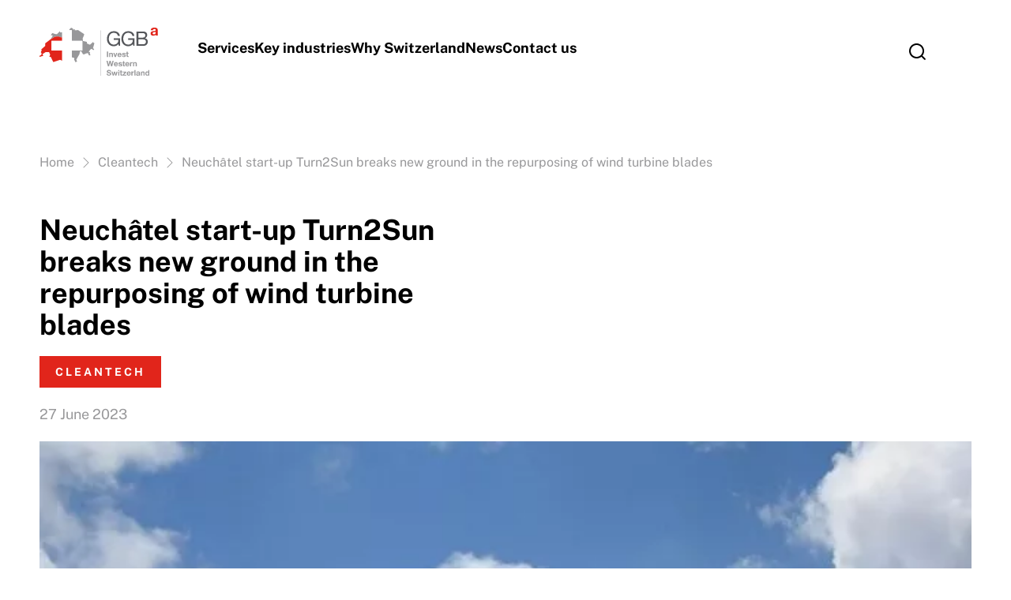

--- FILE ---
content_type: text/html; charset=UTF-8
request_url: https://ggba.swiss/en/neuchatel-start-up-turn2sun-breaks-new-ground-in-the-repurposing-of-wind-turbine-blades/
body_size: 36748
content:
<!doctype html>
<html lang="en-US">
  <head>
    <meta charset="utf-8">
    <meta name="viewport" content="width=device-width, initial-scale=1">
    <link rel="apple-touch-icon" sizes="180x180" href="https://ggba.swiss/app/themes/sage/resources/favicon/apple-touch-icon.png">
    <link rel="icon" type="image/png" sizes="32x32" href="https://ggba.swiss/app/themes/sage/resources/favicon/favicon-32x32.png">
    <link rel="icon" type="image/png" sizes="16x16" href="https://ggba.swiss/app/themes/sage/resources/favicon/favicon-16x16.png">
    <link rel="manifest" href="https://ggba.swiss/app/themes/sage/resources/favicon/site.webmanifest">
    <link rel="mask-icon" href="https://ggba.swiss/app/themes/sage/resources/favicon/safari-pinned-tab.svg" color="#ffffff">
    <meta name="msapplication-TileColor" content="#ffffff">
    <meta name="theme-color" content="#ffffff">
    <script src="https://www.google.com/recaptcha/api.js"></script>
    <script>
      function onSubmit(token) {
        document.querySelector(".wpcf7-form").submit();
      }
    </script>
    <meta name='robots' content='index, follow, max-image-preview:large, max-snippet:-1, max-video-preview:-1' />
<link rel="alternate" hreflang="en" href="https://ggba.swiss/en/neuchatel-start-up-turn2sun-breaks-new-ground-in-the-repurposing-of-wind-turbine-blades/" />
<link rel="alternate" hreflang="fr" href="https://ggba.swiss/fr/la-start-up-neuchateloise-turn2sun-revolutionne-la-reutilisation-des-pales-deoliennes/" />
<link rel="alternate" hreflang="x-default" href="https://ggba.swiss/en/neuchatel-start-up-turn2sun-breaks-new-ground-in-the-repurposing-of-wind-turbine-blades/" />

	<!-- This site is optimized with the Yoast SEO plugin v20.9 - https://yoast.com/wordpress/plugins/seo/ -->
	<title>Neuchâtel start-up Turn2Sun breaks new ground in the repurposing of wind turbine blades - Greater Geneva Bern area</title>
	<link rel="canonical" href="https://staging.ggba.swiss/en/neuchatel-start-up-turn2sun-breaks-new-ground-in-the-repurposing-of-wind-turbine-blades/" />
	<meta property="og:locale" content="en_US" />
	<meta property="og:type" content="article" />
	<meta property="og:title" content="Neuchâtel start-up Turn2Sun breaks new ground in the repurposing of wind turbine blades - Greater Geneva Bern area" />
	<meta property="og:description" content="Turn2Sun has launched Blade2Sun, an innovation that repurposes wind turbine blades as supports for bifacial solar panels." />
	<meta property="og:url" content="https://staging.ggba.swiss/en/neuchatel-start-up-turn2sun-breaks-new-ground-in-the-repurposing-of-wind-turbine-blades/" />
	<meta property="og:site_name" content="Greater Geneva Bern area" />
	<meta property="article:published_time" content="2023-06-27T14:24:00+00:00" />
	<meta property="article:modified_time" content="2023-07-05T06:41:21+00:00" />
	<meta property="og:image" content="https://staging.ggba.swiss/app/uploads/2023/07/Turn2Sun-630x380-1.jpeg" />
	<meta property="og:image:width" content="629" />
	<meta property="og:image:height" content="380" />
	<meta property="og:image:type" content="image/jpeg" />
	<meta name="author" content="Pierre-Yves Oehrli" />
	<meta name="twitter:card" content="summary_large_image" />
	<meta name="twitter:label1" content="Written by" />
	<meta name="twitter:data1" content="Pierre-Yves Oehrli" />
	<meta name="twitter:label2" content="Est. reading time" />
	<meta name="twitter:data2" content="2 minutes" />
	<script type="application/ld+json" class="yoast-schema-graph">{"@context":"https://schema.org","@graph":[{"@type":"WebPage","@id":"https://staging.ggba.swiss/en/neuchatel-start-up-turn2sun-breaks-new-ground-in-the-repurposing-of-wind-turbine-blades/","url":"https://staging.ggba.swiss/en/neuchatel-start-up-turn2sun-breaks-new-ground-in-the-repurposing-of-wind-turbine-blades/","name":"Neuchâtel start-up Turn2Sun breaks new ground in the repurposing of wind turbine blades - Greater Geneva Bern area","isPartOf":{"@id":"https://staging.ggba.swiss/en/#website"},"primaryImageOfPage":{"@id":"https://staging.ggba.swiss/en/neuchatel-start-up-turn2sun-breaks-new-ground-in-the-repurposing-of-wind-turbine-blades/#primaryimage"},"image":{"@id":"https://staging.ggba.swiss/en/neuchatel-start-up-turn2sun-breaks-new-ground-in-the-repurposing-of-wind-turbine-blades/#primaryimage"},"thumbnailUrl":"https://ggba.swiss/app/uploads/2023/07/Turn2Sun-630x380-1.jpeg","datePublished":"2023-06-27T14:24:00+00:00","dateModified":"2023-07-05T06:41:21+00:00","author":{"@id":"https://staging.ggba.swiss/en/#/schema/person/c3b8140c9693b67bc7b906154e971c0d"},"breadcrumb":{"@id":"https://staging.ggba.swiss/en/neuchatel-start-up-turn2sun-breaks-new-ground-in-the-repurposing-of-wind-turbine-blades/#breadcrumb"},"inLanguage":"en-US","potentialAction":[{"@type":"ReadAction","target":["https://staging.ggba.swiss/en/neuchatel-start-up-turn2sun-breaks-new-ground-in-the-repurposing-of-wind-turbine-blades/"]}]},{"@type":"ImageObject","inLanguage":"en-US","@id":"https://staging.ggba.swiss/en/neuchatel-start-up-turn2sun-breaks-new-ground-in-the-repurposing-of-wind-turbine-blades/#primaryimage","url":"https://ggba.swiss/app/uploads/2023/07/Turn2Sun-630x380-1.jpeg","contentUrl":"https://ggba.swiss/app/uploads/2023/07/Turn2Sun-630x380-1.jpeg","width":629,"height":380,"caption":"The \"Blade2Sun\" concept involves reusing wind turbine blades as a base for bifacial photovoltaic modules, eliminating the need for traditional metal beam mounting structures. | © Turn2Sun"},{"@type":"BreadcrumbList","@id":"https://staging.ggba.swiss/en/neuchatel-start-up-turn2sun-breaks-new-ground-in-the-repurposing-of-wind-turbine-blades/#breadcrumb","itemListElement":[{"@type":"ListItem","position":1,"name":"Home","item":"https://ggba.swiss/en/"},{"@type":"ListItem","position":2,"name":"Newsroom","item":"https://staging.ggba.swiss/en/newsroom/"},{"@type":"ListItem","position":3,"name":"Neuchâtel start-up Turn2Sun breaks new ground in the repurposing of wind turbine blades"}]},{"@type":"WebSite","@id":"https://staging.ggba.swiss/en/#website","url":"https://staging.ggba.swiss/en/","name":"Greater Geneva Bern area","description":"","potentialAction":[{"@type":"SearchAction","target":{"@type":"EntryPoint","urlTemplate":"https://staging.ggba.swiss/en/?s={search_term_string}"},"query-input":"required name=search_term_string"}],"inLanguage":"en-US"},{"@type":"Person","@id":"https://staging.ggba.swiss/en/#/schema/person/c3b8140c9693b67bc7b906154e971c0d","name":"Pierre-Yves Oehrli","image":{"@type":"ImageObject","inLanguage":"en-US","@id":"https://staging.ggba.swiss/en/#/schema/person/image/","url":"https://secure.gravatar.com/avatar/ef2737a35659c20de2980470381808c7?s=96&d=mm&r=g","contentUrl":"https://secure.gravatar.com/avatar/ef2737a35659c20de2980470381808c7?s=96&d=mm&r=g","caption":"Pierre-Yves Oehrli"},"url":"https://ggba.swiss/en/author/pierre-yves-oehrli/"}]}</script>
	<!-- / Yoast SEO plugin. -->


<link rel="alternate" type="application/rss+xml" title="Greater Geneva Bern area &raquo; Neuchâtel start-up Turn2Sun breaks new ground in the repurposing of wind turbine blades Comments Feed" href="https://ggba.swiss/en/neuchatel-start-up-turn2sun-breaks-new-ground-in-the-repurposing-of-wind-turbine-blades/feed/" />
<script>
window._wpemojiSettings = {"baseUrl":"https:\/\/s.w.org\/images\/core\/emoji\/14.0.0\/72x72\/","ext":".png","svgUrl":"https:\/\/s.w.org\/images\/core\/emoji\/14.0.0\/svg\/","svgExt":".svg","source":{"concatemoji":"https:\/\/ggba.swiss\/wp\/wp-includes\/js\/wp-emoji-release.min.js?ver=6.2.2"}};
/*! This file is auto-generated */
!function(e,a,t){var n,r,o,i=a.createElement("canvas"),p=i.getContext&&i.getContext("2d");function s(e,t){p.clearRect(0,0,i.width,i.height),p.fillText(e,0,0);e=i.toDataURL();return p.clearRect(0,0,i.width,i.height),p.fillText(t,0,0),e===i.toDataURL()}function c(e){var t=a.createElement("script");t.src=e,t.defer=t.type="text/javascript",a.getElementsByTagName("head")[0].appendChild(t)}for(o=Array("flag","emoji"),t.supports={everything:!0,everythingExceptFlag:!0},r=0;r<o.length;r++)t.supports[o[r]]=function(e){if(p&&p.fillText)switch(p.textBaseline="top",p.font="600 32px Arial",e){case"flag":return s("\ud83c\udff3\ufe0f\u200d\u26a7\ufe0f","\ud83c\udff3\ufe0f\u200b\u26a7\ufe0f")?!1:!s("\ud83c\uddfa\ud83c\uddf3","\ud83c\uddfa\u200b\ud83c\uddf3")&&!s("\ud83c\udff4\udb40\udc67\udb40\udc62\udb40\udc65\udb40\udc6e\udb40\udc67\udb40\udc7f","\ud83c\udff4\u200b\udb40\udc67\u200b\udb40\udc62\u200b\udb40\udc65\u200b\udb40\udc6e\u200b\udb40\udc67\u200b\udb40\udc7f");case"emoji":return!s("\ud83e\udef1\ud83c\udffb\u200d\ud83e\udef2\ud83c\udfff","\ud83e\udef1\ud83c\udffb\u200b\ud83e\udef2\ud83c\udfff")}return!1}(o[r]),t.supports.everything=t.supports.everything&&t.supports[o[r]],"flag"!==o[r]&&(t.supports.everythingExceptFlag=t.supports.everythingExceptFlag&&t.supports[o[r]]);t.supports.everythingExceptFlag=t.supports.everythingExceptFlag&&!t.supports.flag,t.DOMReady=!1,t.readyCallback=function(){t.DOMReady=!0},t.supports.everything||(n=function(){t.readyCallback()},a.addEventListener?(a.addEventListener("DOMContentLoaded",n,!1),e.addEventListener("load",n,!1)):(e.attachEvent("onload",n),a.attachEvent("onreadystatechange",function(){"complete"===a.readyState&&t.readyCallback()})),(e=t.source||{}).concatemoji?c(e.concatemoji):e.wpemoji&&e.twemoji&&(c(e.twemoji),c(e.wpemoji)))}(window,document,window._wpemojiSettings);
</script>
<style>
img.wp-smiley,
img.emoji {
	display: inline !important;
	border: none !important;
	box-shadow: none !important;
	height: 1em !important;
	width: 1em !important;
	margin: 0 0.07em !important;
	vertical-align: -0.1em !important;
	background: none !important;
	padding: 0 !important;
}
</style>
	<link rel='stylesheet' id='wp-block-library-css' href='https://ggba.swiss/wp/wp-includes/css/dist/block-library/style.min.css?ver=6.2.2' media='all' />
<style id='global-styles-inline-css'>
body{--wp--preset--color--black: #000000;--wp--preset--color--cyan-bluish-gray: #abb8c3;--wp--preset--color--white: #ffffff;--wp--preset--color--pale-pink: #f78da7;--wp--preset--color--vivid-red: #cf2e2e;--wp--preset--color--luminous-vivid-orange: #ff6900;--wp--preset--color--luminous-vivid-amber: #fcb900;--wp--preset--color--light-green-cyan: #7bdcb5;--wp--preset--color--vivid-green-cyan: #00d084;--wp--preset--color--pale-cyan-blue: #8ed1fc;--wp--preset--color--vivid-cyan-blue: #0693e3;--wp--preset--color--vivid-purple: #9b51e0;--wp--preset--gradient--vivid-cyan-blue-to-vivid-purple: linear-gradient(135deg,rgba(6,147,227,1) 0%,rgb(155,81,224) 100%);--wp--preset--gradient--light-green-cyan-to-vivid-green-cyan: linear-gradient(135deg,rgb(122,220,180) 0%,rgb(0,208,130) 100%);--wp--preset--gradient--luminous-vivid-amber-to-luminous-vivid-orange: linear-gradient(135deg,rgba(252,185,0,1) 0%,rgba(255,105,0,1) 100%);--wp--preset--gradient--luminous-vivid-orange-to-vivid-red: linear-gradient(135deg,rgba(255,105,0,1) 0%,rgb(207,46,46) 100%);--wp--preset--gradient--very-light-gray-to-cyan-bluish-gray: linear-gradient(135deg,rgb(238,238,238) 0%,rgb(169,184,195) 100%);--wp--preset--gradient--cool-to-warm-spectrum: linear-gradient(135deg,rgb(74,234,220) 0%,rgb(151,120,209) 20%,rgb(207,42,186) 40%,rgb(238,44,130) 60%,rgb(251,105,98) 80%,rgb(254,248,76) 100%);--wp--preset--gradient--blush-light-purple: linear-gradient(135deg,rgb(255,206,236) 0%,rgb(152,150,240) 100%);--wp--preset--gradient--blush-bordeaux: linear-gradient(135deg,rgb(254,205,165) 0%,rgb(254,45,45) 50%,rgb(107,0,62) 100%);--wp--preset--gradient--luminous-dusk: linear-gradient(135deg,rgb(255,203,112) 0%,rgb(199,81,192) 50%,rgb(65,88,208) 100%);--wp--preset--gradient--pale-ocean: linear-gradient(135deg,rgb(255,245,203) 0%,rgb(182,227,212) 50%,rgb(51,167,181) 100%);--wp--preset--gradient--electric-grass: linear-gradient(135deg,rgb(202,248,128) 0%,rgb(113,206,126) 100%);--wp--preset--gradient--midnight: linear-gradient(135deg,rgb(2,3,129) 0%,rgb(40,116,252) 100%);--wp--preset--duotone--dark-grayscale: url('#wp-duotone-dark-grayscale');--wp--preset--duotone--grayscale: url('#wp-duotone-grayscale');--wp--preset--duotone--purple-yellow: url('#wp-duotone-purple-yellow');--wp--preset--duotone--blue-red: url('#wp-duotone-blue-red');--wp--preset--duotone--midnight: url('#wp-duotone-midnight');--wp--preset--duotone--magenta-yellow: url('#wp-duotone-magenta-yellow');--wp--preset--duotone--purple-green: url('#wp-duotone-purple-green');--wp--preset--duotone--blue-orange: url('#wp-duotone-blue-orange');--wp--preset--font-size--small: 13px;--wp--preset--font-size--medium: 20px;--wp--preset--font-size--large: 36px;--wp--preset--font-size--x-large: 42px;--wp--preset--spacing--20: 0.44rem;--wp--preset--spacing--30: 0.67rem;--wp--preset--spacing--40: 1rem;--wp--preset--spacing--50: 1.5rem;--wp--preset--spacing--60: 2.25rem;--wp--preset--spacing--70: 3.38rem;--wp--preset--spacing--80: 5.06rem;--wp--preset--shadow--natural: 6px 6px 9px rgba(0, 0, 0, 0.2);--wp--preset--shadow--deep: 12px 12px 50px rgba(0, 0, 0, 0.4);--wp--preset--shadow--sharp: 6px 6px 0px rgba(0, 0, 0, 0.2);--wp--preset--shadow--outlined: 6px 6px 0px -3px rgba(255, 255, 255, 1), 6px 6px rgba(0, 0, 0, 1);--wp--preset--shadow--crisp: 6px 6px 0px rgba(0, 0, 0, 1);}body { margin: 0; }.wp-site-blocks > .alignleft { float: left; margin-right: 2em; }.wp-site-blocks > .alignright { float: right; margin-left: 2em; }.wp-site-blocks > .aligncenter { justify-content: center; margin-left: auto; margin-right: auto; }:where(.is-layout-flex){gap: 0.5em;}body .is-layout-flow > .alignleft{float: left;margin-inline-start: 0;margin-inline-end: 2em;}body .is-layout-flow > .alignright{float: right;margin-inline-start: 2em;margin-inline-end: 0;}body .is-layout-flow > .aligncenter{margin-left: auto !important;margin-right: auto !important;}body .is-layout-constrained > .alignleft{float: left;margin-inline-start: 0;margin-inline-end: 2em;}body .is-layout-constrained > .alignright{float: right;margin-inline-start: 2em;margin-inline-end: 0;}body .is-layout-constrained > .aligncenter{margin-left: auto !important;margin-right: auto !important;}body .is-layout-constrained > :where(:not(.alignleft):not(.alignright):not(.alignfull)){max-width: var(--wp--style--global--content-size);margin-left: auto !important;margin-right: auto !important;}body .is-layout-constrained > .alignwide{max-width: var(--wp--style--global--wide-size);}body .is-layout-flex{display: flex;}body .is-layout-flex{flex-wrap: wrap;align-items: center;}body .is-layout-flex > *{margin: 0;}body{padding-top: 0px;padding-right: 0px;padding-bottom: 0px;padding-left: 0px;}a:where(:not(.wp-element-button)){text-decoration: underline;}.wp-element-button, .wp-block-button__link{background-color: #32373c;border-width: 0;color: #fff;font-family: inherit;font-size: inherit;line-height: inherit;padding: calc(0.667em + 2px) calc(1.333em + 2px);text-decoration: none;}.has-black-color{color: var(--wp--preset--color--black) !important;}.has-cyan-bluish-gray-color{color: var(--wp--preset--color--cyan-bluish-gray) !important;}.has-white-color{color: var(--wp--preset--color--white) !important;}.has-pale-pink-color{color: var(--wp--preset--color--pale-pink) !important;}.has-vivid-red-color{color: var(--wp--preset--color--vivid-red) !important;}.has-luminous-vivid-orange-color{color: var(--wp--preset--color--luminous-vivid-orange) !important;}.has-luminous-vivid-amber-color{color: var(--wp--preset--color--luminous-vivid-amber) !important;}.has-light-green-cyan-color{color: var(--wp--preset--color--light-green-cyan) !important;}.has-vivid-green-cyan-color{color: var(--wp--preset--color--vivid-green-cyan) !important;}.has-pale-cyan-blue-color{color: var(--wp--preset--color--pale-cyan-blue) !important;}.has-vivid-cyan-blue-color{color: var(--wp--preset--color--vivid-cyan-blue) !important;}.has-vivid-purple-color{color: var(--wp--preset--color--vivid-purple) !important;}.has-black-background-color{background-color: var(--wp--preset--color--black) !important;}.has-cyan-bluish-gray-background-color{background-color: var(--wp--preset--color--cyan-bluish-gray) !important;}.has-white-background-color{background-color: var(--wp--preset--color--white) !important;}.has-pale-pink-background-color{background-color: var(--wp--preset--color--pale-pink) !important;}.has-vivid-red-background-color{background-color: var(--wp--preset--color--vivid-red) !important;}.has-luminous-vivid-orange-background-color{background-color: var(--wp--preset--color--luminous-vivid-orange) !important;}.has-luminous-vivid-amber-background-color{background-color: var(--wp--preset--color--luminous-vivid-amber) !important;}.has-light-green-cyan-background-color{background-color: var(--wp--preset--color--light-green-cyan) !important;}.has-vivid-green-cyan-background-color{background-color: var(--wp--preset--color--vivid-green-cyan) !important;}.has-pale-cyan-blue-background-color{background-color: var(--wp--preset--color--pale-cyan-blue) !important;}.has-vivid-cyan-blue-background-color{background-color: var(--wp--preset--color--vivid-cyan-blue) !important;}.has-vivid-purple-background-color{background-color: var(--wp--preset--color--vivid-purple) !important;}.has-black-border-color{border-color: var(--wp--preset--color--black) !important;}.has-cyan-bluish-gray-border-color{border-color: var(--wp--preset--color--cyan-bluish-gray) !important;}.has-white-border-color{border-color: var(--wp--preset--color--white) !important;}.has-pale-pink-border-color{border-color: var(--wp--preset--color--pale-pink) !important;}.has-vivid-red-border-color{border-color: var(--wp--preset--color--vivid-red) !important;}.has-luminous-vivid-orange-border-color{border-color: var(--wp--preset--color--luminous-vivid-orange) !important;}.has-luminous-vivid-amber-border-color{border-color: var(--wp--preset--color--luminous-vivid-amber) !important;}.has-light-green-cyan-border-color{border-color: var(--wp--preset--color--light-green-cyan) !important;}.has-vivid-green-cyan-border-color{border-color: var(--wp--preset--color--vivid-green-cyan) !important;}.has-pale-cyan-blue-border-color{border-color: var(--wp--preset--color--pale-cyan-blue) !important;}.has-vivid-cyan-blue-border-color{border-color: var(--wp--preset--color--vivid-cyan-blue) !important;}.has-vivid-purple-border-color{border-color: var(--wp--preset--color--vivid-purple) !important;}.has-vivid-cyan-blue-to-vivid-purple-gradient-background{background: var(--wp--preset--gradient--vivid-cyan-blue-to-vivid-purple) !important;}.has-light-green-cyan-to-vivid-green-cyan-gradient-background{background: var(--wp--preset--gradient--light-green-cyan-to-vivid-green-cyan) !important;}.has-luminous-vivid-amber-to-luminous-vivid-orange-gradient-background{background: var(--wp--preset--gradient--luminous-vivid-amber-to-luminous-vivid-orange) !important;}.has-luminous-vivid-orange-to-vivid-red-gradient-background{background: var(--wp--preset--gradient--luminous-vivid-orange-to-vivid-red) !important;}.has-very-light-gray-to-cyan-bluish-gray-gradient-background{background: var(--wp--preset--gradient--very-light-gray-to-cyan-bluish-gray) !important;}.has-cool-to-warm-spectrum-gradient-background{background: var(--wp--preset--gradient--cool-to-warm-spectrum) !important;}.has-blush-light-purple-gradient-background{background: var(--wp--preset--gradient--blush-light-purple) !important;}.has-blush-bordeaux-gradient-background{background: var(--wp--preset--gradient--blush-bordeaux) !important;}.has-luminous-dusk-gradient-background{background: var(--wp--preset--gradient--luminous-dusk) !important;}.has-pale-ocean-gradient-background{background: var(--wp--preset--gradient--pale-ocean) !important;}.has-electric-grass-gradient-background{background: var(--wp--preset--gradient--electric-grass) !important;}.has-midnight-gradient-background{background: var(--wp--preset--gradient--midnight) !important;}.has-small-font-size{font-size: var(--wp--preset--font-size--small) !important;}.has-medium-font-size{font-size: var(--wp--preset--font-size--medium) !important;}.has-large-font-size{font-size: var(--wp--preset--font-size--large) !important;}.has-x-large-font-size{font-size: var(--wp--preset--font-size--x-large) !important;}
.wp-block-navigation a:where(:not(.wp-element-button)){color: inherit;}
:where(.wp-block-columns.is-layout-flex){gap: 2em;}
.wp-block-pullquote{font-size: 1.5em;line-height: 1.6;}
</style>
<link rel='stylesheet' id='wpml-blocks-css' href='https://ggba.swiss/app/plugins/sitepress-multilingual-cms/dist/css/blocks/styles.css?ver=4.6.3' media='all' />
<link rel='stylesheet' id='contact-form-7-css' href='https://ggba.swiss/app/plugins/contact-form-7/includes/css/styles.css?ver=5.7.7' media='all' />
<link rel='stylesheet' id='wpcf7-redirect-script-frontend-css' href='https://ggba.swiss/app/plugins/wpcf7-redirect/build/css/wpcf7-redirect-frontend.min.css?ver=6.2.2' media='all' />
<link rel='stylesheet' id='app/0-css' href='https://ggba.swiss/app/themes/sage/public/css/app.d48e6d.css' media='all' />
<script src='https://ggba.swiss/wp/wp-includes/js/jquery/jquery.min.js?ver=3.6.4' id='jquery-core-js'></script>
<script src='https://ggba.swiss/wp/wp-includes/js/jquery/jquery-migrate.min.js?ver=3.4.0' id='jquery-migrate-js'></script>
<script id='wpml-cookie-js-extra'>
var wpml_cookies = {"wp-wpml_current_language":{"value":"en","expires":1,"path":"\/"}};
var wpml_cookies = {"wp-wpml_current_language":{"value":"en","expires":1,"path":"\/"}};
</script>
<script src='https://ggba.swiss/app/plugins/sitepress-multilingual-cms/res/js/cookies/language-cookie.js?ver=4.6.3' id='wpml-cookie-js'></script>
<link rel="https://api.w.org/" href="https://ggba.swiss/en/wp-json/" /><link rel="alternate" type="application/json" href="https://ggba.swiss/en/wp-json/wp/v2/posts/18572" /><link rel="EditURI" type="application/rsd+xml" title="RSD" href="https://ggba.swiss/wp/xmlrpc.php?rsd" />
<link rel="wlwmanifest" type="application/wlwmanifest+xml" href="https://ggba.swiss/wp/wp-includes/wlwmanifest.xml" />
<meta name="generator" content="WordPress 6.2.2" />
<link rel='shortlink' href='https://ggba.swiss/en/?p=18572' />
<link rel="alternate" type="application/json+oembed" href="https://ggba.swiss/en/wp-json/oembed/1.0/embed?url=https%3A%2F%2Fggba.swiss%2Fen%2Fneuchatel-start-up-turn2sun-breaks-new-ground-in-the-repurposing-of-wind-turbine-blades%2F" />
<link rel="alternate" type="text/xml+oembed" href="https://ggba.swiss/en/wp-json/oembed/1.0/embed?url=https%3A%2F%2Fggba.swiss%2Fen%2Fneuchatel-start-up-turn2sun-breaks-new-ground-in-the-repurposing-of-wind-turbine-blades%2F&#038;format=xml" />
<link rel="alternate" type="application/feed+json" title="Greater Geneva Bern area &raquo; JSON Feed" href="https://ggba.swiss/en/feed/json/" />
<link rel="alternate" type="application/feed+json" title="Greater Geneva Bern area &raquo; Neuchâtel start-up Turn2Sun breaks new ground in the repurposing of wind turbine blades Comments Feed" href="https://ggba.swiss/en/neuchatel-start-up-turn2sun-breaks-new-ground-in-the-repurposing-of-wind-turbine-blades/feed/json/" />
<meta name="generator" content="WPML ver:4.6.3 stt:1,4,3;" />
<link rel="preload" as="image" href="https://ggba.swiss/app/uploads/2023/06/ls-sm.jpg"><link rel="preload" as="image" href="https://ggba.swiss/app/uploads/2023/07/roboclette-sm.jpg"><link rel="preload" as="image" href="https://ggba.swiss/app/uploads/2023/06/it-sm.jpg"><link rel="preload" as="image" href="https://ggba.swiss/app/uploads/2023/06/advanced-sm.jpg"><link rel="preload" as="image" href="https://ggba.swiss/app/uploads/2023/06/agtech-sm-3.jpg"><link rel="preload" as="image" href="https://ggba.swiss/app/uploads/2023/06/cleantech-sm.jpg"><link rel="preload" as="image" href="https://ggba.swiss/app/uploads/2024/06/GGBa-Banking-Finance-Stocks-2360x1622-1.jpeg">
<style type="text/css" id="breadcrumb-trail-css">.breadcrumbs .trail-browse,.breadcrumbs .trail-items,.breadcrumbs .trail-items li {display: inline-block;margin:0;padding: 0;border:none;background:transparent;text-indent: 0;}.breadcrumbs .trail-browse {font-size: inherit;font-style:inherit;font-weight: inherit;color: inherit;}.breadcrumbs .trail-items {list-style: none;}.trail-items li::after {content: "\002F";padding: 0 0.5em;}.trail-items li:last-of-type::after {display: none;}</style>
  </head>
  <body class="post-template-default single single-post postid-18572 single-format-standard wp-embed-responsive neuchatel-start-up-turn2sun-breaks-new-ground-in-the-repurposing-of-wind-turbine-blades lang-en">
    <script async src="https://www.googletagmanager.com/gtag/js?id=G-QJJECZRC6F"></script>
    <script type="text/plain" data-type="module" data-cookiecategory="analytics">
      window.dataLayer = window.dataLayer || [];
      function gtag(){dataLayer.push(arguments);}
      gtag('js', new Date());

      gtag('config', 'G-QJJECZRC6F');
    </script>

    <svg xmlns="http://www.w3.org/2000/svg" viewBox="0 0 0 0" width="0" height="0" focusable="false" role="none" style="visibility: hidden; position: absolute; left: -9999px; overflow: hidden;" ><defs><filter id="wp-duotone-dark-grayscale"><feColorMatrix color-interpolation-filters="sRGB" type="matrix" values=" .299 .587 .114 0 0 .299 .587 .114 0 0 .299 .587 .114 0 0 .299 .587 .114 0 0 " /><feComponentTransfer color-interpolation-filters="sRGB" ><feFuncR type="table" tableValues="0 0.49803921568627" /><feFuncG type="table" tableValues="0 0.49803921568627" /><feFuncB type="table" tableValues="0 0.49803921568627" /><feFuncA type="table" tableValues="1 1" /></feComponentTransfer><feComposite in2="SourceGraphic" operator="in" /></filter></defs></svg><svg xmlns="http://www.w3.org/2000/svg" viewBox="0 0 0 0" width="0" height="0" focusable="false" role="none" style="visibility: hidden; position: absolute; left: -9999px; overflow: hidden;" ><defs><filter id="wp-duotone-grayscale"><feColorMatrix color-interpolation-filters="sRGB" type="matrix" values=" .299 .587 .114 0 0 .299 .587 .114 0 0 .299 .587 .114 0 0 .299 .587 .114 0 0 " /><feComponentTransfer color-interpolation-filters="sRGB" ><feFuncR type="table" tableValues="0 1" /><feFuncG type="table" tableValues="0 1" /><feFuncB type="table" tableValues="0 1" /><feFuncA type="table" tableValues="1 1" /></feComponentTransfer><feComposite in2="SourceGraphic" operator="in" /></filter></defs></svg><svg xmlns="http://www.w3.org/2000/svg" viewBox="0 0 0 0" width="0" height="0" focusable="false" role="none" style="visibility: hidden; position: absolute; left: -9999px; overflow: hidden;" ><defs><filter id="wp-duotone-purple-yellow"><feColorMatrix color-interpolation-filters="sRGB" type="matrix" values=" .299 .587 .114 0 0 .299 .587 .114 0 0 .299 .587 .114 0 0 .299 .587 .114 0 0 " /><feComponentTransfer color-interpolation-filters="sRGB" ><feFuncR type="table" tableValues="0.54901960784314 0.98823529411765" /><feFuncG type="table" tableValues="0 1" /><feFuncB type="table" tableValues="0.71764705882353 0.25490196078431" /><feFuncA type="table" tableValues="1 1" /></feComponentTransfer><feComposite in2="SourceGraphic" operator="in" /></filter></defs></svg><svg xmlns="http://www.w3.org/2000/svg" viewBox="0 0 0 0" width="0" height="0" focusable="false" role="none" style="visibility: hidden; position: absolute; left: -9999px; overflow: hidden;" ><defs><filter id="wp-duotone-blue-red"><feColorMatrix color-interpolation-filters="sRGB" type="matrix" values=" .299 .587 .114 0 0 .299 .587 .114 0 0 .299 .587 .114 0 0 .299 .587 .114 0 0 " /><feComponentTransfer color-interpolation-filters="sRGB" ><feFuncR type="table" tableValues="0 1" /><feFuncG type="table" tableValues="0 0.27843137254902" /><feFuncB type="table" tableValues="0.5921568627451 0.27843137254902" /><feFuncA type="table" tableValues="1 1" /></feComponentTransfer><feComposite in2="SourceGraphic" operator="in" /></filter></defs></svg><svg xmlns="http://www.w3.org/2000/svg" viewBox="0 0 0 0" width="0" height="0" focusable="false" role="none" style="visibility: hidden; position: absolute; left: -9999px; overflow: hidden;" ><defs><filter id="wp-duotone-midnight"><feColorMatrix color-interpolation-filters="sRGB" type="matrix" values=" .299 .587 .114 0 0 .299 .587 .114 0 0 .299 .587 .114 0 0 .299 .587 .114 0 0 " /><feComponentTransfer color-interpolation-filters="sRGB" ><feFuncR type="table" tableValues="0 0" /><feFuncG type="table" tableValues="0 0.64705882352941" /><feFuncB type="table" tableValues="0 1" /><feFuncA type="table" tableValues="1 1" /></feComponentTransfer><feComposite in2="SourceGraphic" operator="in" /></filter></defs></svg><svg xmlns="http://www.w3.org/2000/svg" viewBox="0 0 0 0" width="0" height="0" focusable="false" role="none" style="visibility: hidden; position: absolute; left: -9999px; overflow: hidden;" ><defs><filter id="wp-duotone-magenta-yellow"><feColorMatrix color-interpolation-filters="sRGB" type="matrix" values=" .299 .587 .114 0 0 .299 .587 .114 0 0 .299 .587 .114 0 0 .299 .587 .114 0 0 " /><feComponentTransfer color-interpolation-filters="sRGB" ><feFuncR type="table" tableValues="0.78039215686275 1" /><feFuncG type="table" tableValues="0 0.94901960784314" /><feFuncB type="table" tableValues="0.35294117647059 0.47058823529412" /><feFuncA type="table" tableValues="1 1" /></feComponentTransfer><feComposite in2="SourceGraphic" operator="in" /></filter></defs></svg><svg xmlns="http://www.w3.org/2000/svg" viewBox="0 0 0 0" width="0" height="0" focusable="false" role="none" style="visibility: hidden; position: absolute; left: -9999px; overflow: hidden;" ><defs><filter id="wp-duotone-purple-green"><feColorMatrix color-interpolation-filters="sRGB" type="matrix" values=" .299 .587 .114 0 0 .299 .587 .114 0 0 .299 .587 .114 0 0 .299 .587 .114 0 0 " /><feComponentTransfer color-interpolation-filters="sRGB" ><feFuncR type="table" tableValues="0.65098039215686 0.40392156862745" /><feFuncG type="table" tableValues="0 1" /><feFuncB type="table" tableValues="0.44705882352941 0.4" /><feFuncA type="table" tableValues="1 1" /></feComponentTransfer><feComposite in2="SourceGraphic" operator="in" /></filter></defs></svg><svg xmlns="http://www.w3.org/2000/svg" viewBox="0 0 0 0" width="0" height="0" focusable="false" role="none" style="visibility: hidden; position: absolute; left: -9999px; overflow: hidden;" ><defs><filter id="wp-duotone-blue-orange"><feColorMatrix color-interpolation-filters="sRGB" type="matrix" values=" .299 .587 .114 0 0 .299 .587 .114 0 0 .299 .587 .114 0 0 .299 .587 .114 0 0 " /><feComponentTransfer color-interpolation-filters="sRGB" ><feFuncR type="table" tableValues="0.098039215686275 1" /><feFuncG type="table" tableValues="0 0.66274509803922" /><feFuncB type="table" tableValues="0.84705882352941 0.41960784313725" /><feFuncA type="table" tableValues="1 1" /></feComponentTransfer><feComposite in2="SourceGraphic" operator="in" /></filter></defs></svg>    
    <div id="app">
      <a class="sr-only focus:not-sr-only" href="#main">
  Skip to content
</a>

<header class="theHeader">
    <div class="container-lg">
        <div class="theHeader__block">
            <div class="row align-items-center">
                <div class="col-2">
                    <a class="brand" href="https://ggba.swiss/en/">
                        <svg width="150" height="61" viewBox="0 0 150 61" fill="none" xmlns="http://www.w3.org/2000/svg">
  <g clip-path="url(#clip0_141_374)">
  <path d="M15.7468 13.8363L19.5098 11.4627L24.4886 11.1154L25.0675 11.6943L26.5148 11.8101L26.8043 12.389L28.6569 12.2154V5.84716L26.1675 6.07873L25.8201 4.63141L22.1729 8.22076L18.5835 8.04708L18.6993 7.46815L15.8626 6.88922V7.75761L14.9942 8.39443L14.531 9.95754L16.3257 9.66807L16.731 10.4207L14.2416 14.589L14.2995 14.5311L15.7468 13.8363Z" fill="#98989A"/>
  <path d="M69.4713 19.9151L67.5608 18.2941L63.9715 21.7098L60.0348 20.0309L59.919 18.0046L55.056 16.9047L54.6507 13.6048L56.2717 9.84176L56.5612 8.16287L48.8036 3.06831L44.809 3.41567V2.19992L43.4774 1.79467L43.5932 2.66306L42.4354 2.43149L42.3775 1.27364L40.2355 0.0578918L38.4408 1.5631L37.5724 2.95253L38.0355 3.1841H40.9302V16.8468H54.2455V29.12H40.9302V37.8039L43.4774 37.9776L44.23 39.3091L43.7669 40.2354L45.5037 43.8248L47.6457 42.9564L46.6036 40.5249L50.6561 33.462L51.1193 30.22L52.8561 29.8147L55.1139 33.8672L57.4296 33.6936L57.719 33.0567L61.3084 32.1883L62.7557 35.3724L64.6083 34.8514L63.5083 32.8831L64.0294 31.8989L63.682 31.0884L62.2926 30.4516L65.303 26.8622L68.8923 28.4253L69.1818 26.9201L67.6766 26.2833L69.4713 19.9151Z" fill="#98989A"/>
  <path d="M15.1679 29.12V16.8468H28.6569V12.2153L26.8043 12.389L26.5149 11.8101L25.0675 11.6943L24.4886 11.1154L19.5098 11.4627L15.7468 13.8363L14.2995 14.5311L14.2416 14.5889L7.29448 19.8572V23.1571L2.14203 27.6727L2.83674 28.5411L1.73678 31.1463L2.72096 32.8251L2.14203 34.7356L0 35.7198L0.0578927 36.9934L4.86299 35.6619L3.76303 33.5778L7.75762 31.0305H12.2154L12.6785 32.3041L13.5469 34.0409L12.5048 36.9355L14.3574 37.225L17.4257 43.6511L25.9938 40.7564L28.6569 41.9143V29.12H15.1679Z" fill="#E1251B"/>
  <path d="M54.2455 29.12V16.8468H40.9302V3.18411H38.0355H28.6569V5.84718V12.2154V16.8468H15.1679V29.12H28.6569V41.9143V42.4354H40.9302V37.804V29.12H54.2455Z" fill="white"/>
  <path d="M140.853 3.24199C140.911 2.60517 141.027 2.08414 141.316 1.67889C141.606 1.27364 141.953 0.926283 142.358 0.694712C142.763 0.463142 143.284 0.289464 143.806 0.173678C144.327 0.0578927 144.848 0 145.427 0C145.89 0 146.411 0.0578927 146.874 0.115785C147.395 0.173678 147.8 0.289464 148.263 0.521034C148.669 0.694712 149.016 0.984176 149.247 1.33153C149.537 1.67889 149.653 2.14203 149.653 2.72096V7.75762C149.653 8.22076 149.653 8.62601 149.711 9.03126C149.768 9.43651 149.826 9.72597 150 9.89965H147.337C147.279 9.72597 147.221 9.61019 147.221 9.43651C147.163 9.26283 147.163 9.14705 147.163 8.97337C146.758 9.43651 146.237 9.72597 145.658 9.89965C145.079 10.0733 144.5 10.1891 143.921 10.1891C143.458 10.1891 143.053 10.1312 142.648 10.0154C142.242 9.89965 141.895 9.72597 141.606 9.4944C141.316 9.26283 141.085 8.97337 140.911 8.62601C140.737 8.27866 140.679 7.81551 140.679 7.35237C140.679 6.83134 140.795 6.3682 140.969 6.02084C141.142 5.67348 141.432 5.38402 141.721 5.15245C142.011 4.92088 142.358 4.80509 142.763 4.68931C143.169 4.57352 143.574 4.51563 143.921 4.45774C144.327 4.39985 144.732 4.34195 145.079 4.28406C145.484 4.22617 145.832 4.16827 146.121 4.11038C146.411 4.05249 146.642 3.9367 146.816 3.76303C146.99 3.64724 147.048 3.41567 147.048 3.12621C147.048 2.83674 146.99 2.60517 146.932 2.43149C146.816 2.25782 146.7 2.14203 146.584 2.02624C146.411 1.91046 146.237 1.85257 146.063 1.85257C145.832 1.79467 145.658 1.79467 145.427 1.79467C144.905 1.79467 144.5 1.91046 144.211 2.14203C143.921 2.3736 143.748 2.72096 143.69 3.24199H140.853ZM146.99 5.21034C146.874 5.32613 146.758 5.38402 146.584 5.44191C146.411 5.49981 146.237 5.5577 146.063 5.5577C145.89 5.61559 145.658 5.61559 145.484 5.67349C145.253 5.67349 145.079 5.73138 144.848 5.78927C144.674 5.84716 144.442 5.90506 144.269 5.96295C144.095 6.02084 143.921 6.13663 143.748 6.19452C143.632 6.3103 143.516 6.42609 143.4 6.59977C143.284 6.77345 143.284 6.94712 143.284 7.23659C143.284 7.46816 143.342 7.69973 143.4 7.81552C143.516 7.98919 143.632 8.10498 143.748 8.22076C143.921 8.33655 144.095 8.39444 144.269 8.39444C144.442 8.45233 144.674 8.45234 144.905 8.45234C145.427 8.45234 145.832 8.33655 146.121 8.16287C146.411 7.98919 146.642 7.75762 146.758 7.52605C146.874 7.29448 146.99 7.06291 146.99 6.77345C147.048 6.54188 147.048 6.3103 147.048 6.19452V5.21034H146.99Z" fill="#E1251B"/>
  <path d="M86.897 30.1621V37.1671H85.3339V30.1621H86.897Z" fill="#98989A"/>
  <path d="M89.4442 32.0726V32.7673H89.5021C89.6757 32.4778 89.9073 32.2463 90.1968 32.1305C90.4862 32.0147 90.7757 31.9568 91.0652 31.9568C91.4125 31.9568 91.7599 32.0147 91.9914 32.1305C92.223 32.2463 92.3967 32.362 92.5704 32.5357C92.6862 32.7094 92.8019 32.941 92.8598 33.1725C92.9177 33.4041 92.9177 33.6936 92.9177 34.0409V37.1671H91.4704V34.2725C91.4704 33.8672 91.4125 33.5199 91.2967 33.3462C91.1809 33.1146 90.9494 33.0567 90.602 33.0567C90.1968 33.0567 89.9652 33.1725 89.7915 33.4041C89.6179 33.6357 89.56 33.983 89.56 34.5041V37.1671H88.1705V32.0726H89.4442Z" fill="#98989A"/>
  <path d="M95.2335 37.1671L93.4967 32.0726H94.944L96.044 35.5461L97.086 32.0726H98.4755L96.7387 37.1671H95.2335Z" fill="#98989A"/>
  <path d="M100.56 35.9514C100.791 36.183 101.081 36.2408 101.486 36.2408C101.775 36.2408 102.007 36.183 102.238 36.0093C102.47 35.8935 102.586 35.7198 102.586 35.5461H103.802C103.628 36.183 103.28 36.5882 102.875 36.8777C102.47 37.1671 102.007 37.2829 101.428 37.2829C101.023 37.2829 100.675 37.225 100.328 37.1092C99.9806 36.9935 99.749 36.8198 99.5175 36.5882C99.2859 36.3566 99.1122 36.0672 98.9964 35.7198C98.8806 35.3725 98.8228 35.0251 98.8228 34.6199C98.8228 34.2146 98.8806 33.8672 98.9964 33.5778C99.1122 33.2304 99.2859 32.941 99.5175 32.7094C99.749 32.4778 100.039 32.3041 100.328 32.1305C100.617 32.0147 101.023 31.8989 101.37 31.8989C101.775 31.8989 102.181 31.9568 102.528 32.1305C102.875 32.3041 103.107 32.5357 103.338 32.8252C103.57 33.1146 103.686 33.4041 103.802 33.8094C103.917 34.1567 103.917 34.562 103.917 34.9672H100.27C100.212 35.4304 100.328 35.7198 100.56 35.9514ZM102.123 33.2883C101.949 33.1146 101.717 32.9989 101.37 32.9989C101.138 32.9989 100.965 33.0568 100.791 33.1146C100.617 33.1725 100.502 33.2883 100.444 33.4041C100.328 33.5199 100.27 33.6357 100.27 33.7515C100.212 33.8672 100.212 33.983 100.212 34.0988H102.47C102.412 33.6936 102.296 33.462 102.123 33.2883Z" fill="#98989A"/>
  <path d="M105.886 35.8935C105.944 36.0093 106.002 36.0672 106.117 36.183C106.233 36.2408 106.349 36.2987 106.465 36.3566C106.58 36.4145 106.696 36.4145 106.87 36.4145C106.986 36.4145 107.044 36.4145 107.159 36.3566C107.275 36.3566 107.391 36.2987 107.449 36.2408C107.565 36.183 107.623 36.1251 107.68 36.0672C107.738 36.0093 107.796 35.8935 107.796 35.7777C107.796 35.5461 107.68 35.4303 107.391 35.3146C107.102 35.1988 106.696 35.083 106.233 35.0251C106.002 34.9672 105.828 34.9093 105.654 34.8514C105.481 34.7935 105.307 34.7356 105.133 34.6199C104.959 34.5041 104.844 34.3883 104.786 34.2146C104.67 34.0409 104.67 33.8672 104.67 33.6357C104.67 33.2883 104.728 33.0567 104.844 32.8252C104.959 32.5936 105.133 32.4778 105.365 32.3041C105.596 32.1884 105.828 32.0726 106.059 32.0726C106.349 32.0147 106.58 32.0147 106.87 32.0147C107.159 32.0147 107.391 32.0147 107.68 32.0726C107.912 32.1305 108.144 32.1884 108.375 32.362C108.549 32.4778 108.723 32.6515 108.896 32.8831C109.012 33.1146 109.128 33.3462 109.128 33.6357H107.68C107.68 33.3462 107.565 33.1725 107.391 33.1146C107.217 32.9989 106.986 32.9989 106.754 32.9989C106.696 32.9989 106.58 32.9989 106.523 32.9989C106.407 32.9989 106.349 33.0567 106.291 33.0567C106.233 33.1146 106.175 33.1146 106.117 33.1725C106.059 33.2304 106.059 33.3462 106.059 33.4041C106.059 33.5199 106.117 33.6357 106.175 33.6936C106.291 33.7515 106.407 33.8094 106.523 33.8672C106.696 33.9251 106.812 33.983 107.044 33.983C107.217 34.0409 107.449 34.0409 107.623 34.0988C107.854 34.1567 108.028 34.2146 108.201 34.2725C108.375 34.3304 108.549 34.4462 108.723 34.5041C108.896 34.6198 109.012 34.7356 109.07 34.9093C109.186 35.083 109.186 35.2567 109.186 35.4882C109.186 35.8356 109.128 36.1251 109.012 36.3566C108.896 36.5882 108.723 36.7619 108.491 36.8777C108.259 36.9935 108.028 37.1092 107.738 37.1671C107.449 37.225 107.159 37.225 106.87 37.225C106.58 37.225 106.291 37.1671 106.002 37.1092C105.712 37.0513 105.481 36.9356 105.249 36.8198C105.017 36.704 104.844 36.4724 104.728 36.2987C104.612 36.0672 104.496 35.7777 104.496 35.4303H105.828C105.77 35.6619 105.828 35.7777 105.886 35.8935Z" fill="#98989A"/>
  <path d="M112.775 32.0726V32.9988H111.733V35.4882C111.733 35.7198 111.791 35.8935 111.849 35.9514C111.907 36.0093 112.08 36.0672 112.312 36.0672C112.37 36.0672 112.486 36.0672 112.543 36.0672C112.601 36.0672 112.659 36.0672 112.775 36.0093V37.1092C112.659 37.1092 112.543 37.1671 112.37 37.1671C112.254 37.1671 112.08 37.1671 111.964 37.1671C111.733 37.1671 111.559 37.1671 111.328 37.1092C111.154 37.0513 110.98 36.9934 110.807 36.9355C110.633 36.8777 110.517 36.704 110.459 36.5882C110.401 36.4145 110.343 36.2408 110.343 35.9514V32.9988H109.475V32.0726H110.343V30.5674H111.733V32.0726H112.775Z" fill="#98989A"/>
  <path d="M90.5442 48.9194L89.3284 44.1722L88.1706 48.9194H86.6075L84.7549 41.9143H86.318L87.418 46.6615L88.6337 41.9143H90.081L91.2968 46.7194L92.4546 41.9143H93.9598L92.0494 48.9194H90.5442Z" fill="#98989A"/>
  <path d="M95.986 47.7036C96.2176 47.9352 96.5071 47.9931 96.9123 47.9931C97.2018 47.9931 97.4334 47.9352 97.6649 47.7615C97.8965 47.6457 98.0123 47.472 98.0123 47.2984H99.228C99.0544 47.9352 98.707 48.3404 98.3018 48.6299C97.8965 48.9194 97.4334 49.0351 96.8544 49.0351C96.4492 49.0351 96.1018 48.9773 95.7545 48.8615C95.4071 48.7457 95.1755 48.572 94.944 48.3404C94.7124 48.1089 94.5387 47.8194 94.4229 47.472C94.3072 47.1247 94.2493 46.7773 94.2493 46.3721C94.2493 45.9668 94.3072 45.6195 94.4229 45.33C94.5387 44.9827 94.7124 44.6932 94.944 44.4616C95.1755 44.2301 95.465 44.0564 95.7545 43.8827C96.0439 43.7669 96.4492 43.6511 96.7965 43.6511C97.2018 43.6511 97.607 43.709 97.9544 43.8827C98.3018 44.0564 98.5333 44.2879 98.7649 44.5774C98.9965 44.8669 99.1122 45.1563 99.228 45.5616C99.3438 45.9089 99.3438 46.3142 99.3438 46.7194H95.6966C95.6387 47.1826 95.7545 47.5299 95.986 47.7036ZM97.5491 45.0405C97.3755 44.8669 97.1439 44.7511 96.7965 44.7511C96.565 44.7511 96.3913 44.809 96.2176 44.8669C96.0439 44.9248 95.9282 45.0405 95.8703 45.1563C95.7545 45.2721 95.6966 45.3879 95.6966 45.5037C95.6387 45.6195 95.6387 45.7353 95.6387 45.851H97.8965C97.8386 45.5037 97.7228 45.2142 97.5491 45.0405Z" fill="#98989A"/>
  <path d="M101.312 47.7036C101.37 47.8194 101.428 47.8773 101.544 47.9931C101.66 48.051 101.775 48.1089 101.891 48.1668C102.007 48.2246 102.181 48.2246 102.296 48.2246C102.412 48.2246 102.47 48.2246 102.586 48.1668C102.702 48.1668 102.817 48.1089 102.875 48.051C102.991 47.9931 103.049 47.9352 103.107 47.8773C103.165 47.8194 103.223 47.7036 103.223 47.5878C103.223 47.3563 103.107 47.2405 102.817 47.1247C102.528 47.0089 102.123 46.8931 101.66 46.8352C101.428 46.7773 101.254 46.7194 101.081 46.6615C100.907 46.6036 100.733 46.5458 100.56 46.43C100.386 46.3142 100.27 46.1984 100.212 46.0247C100.097 45.851 100.096 45.6774 100.096 45.4458C100.096 45.0984 100.154 44.8669 100.27 44.6353C100.386 44.4037 100.56 44.2879 100.791 44.1143C101.023 43.9985 101.254 43.8827 101.486 43.8827C101.775 43.8248 102.007 43.8248 102.296 43.8248C102.586 43.8248 102.817 43.8248 103.107 43.8827C103.338 43.9406 103.57 43.9985 103.802 44.1722C104.033 44.2879 104.149 44.4616 104.323 44.6932C104.438 44.9248 104.554 45.1563 104.554 45.4458H103.223C103.223 45.1563 103.107 44.9827 102.933 44.9248C102.76 44.809 102.528 44.809 102.296 44.809C102.239 44.809 102.123 44.809 102.065 44.809C101.949 44.809 101.891 44.8669 101.833 44.8669C101.775 44.9248 101.717 44.9248 101.66 44.9827C101.602 45.0405 101.602 45.1563 101.602 45.2142C101.602 45.33 101.66 45.4458 101.717 45.5037C101.833 45.5616 101.949 45.6195 102.065 45.6774C102.239 45.7353 102.354 45.7932 102.586 45.7932C102.76 45.851 102.991 45.851 103.165 45.9089C103.396 45.9668 103.57 46.0247 103.744 46.0826C103.917 46.1405 104.091 46.2563 104.265 46.3721C104.438 46.4879 104.554 46.6037 104.612 46.7773C104.728 46.951 104.728 47.1247 104.728 47.3563C104.728 47.7036 104.67 47.9931 104.496 48.2246C104.381 48.4562 104.207 48.6299 103.975 48.7457C103.744 48.8615 103.512 48.9772 103.223 49.0351C102.933 49.093 102.644 49.093 102.354 49.093C102.065 49.093 101.775 49.0351 101.486 48.9773C101.196 48.9194 100.965 48.8036 100.733 48.6878C100.502 48.572 100.328 48.3404 100.212 48.1668C100.097 47.9352 99.9807 47.6457 99.9807 47.2984H101.312C101.196 47.472 101.254 47.5878 101.312 47.7036Z" fill="#98989A"/>
  <path d="M108.201 43.8827V44.809H107.159V47.2984C107.159 47.5299 107.217 47.7036 107.275 47.7615C107.333 47.8194 107.507 47.8773 107.738 47.8773C107.796 47.8773 107.912 47.8773 107.97 47.8773C108.028 47.8773 108.086 47.8773 108.201 47.8773V48.9772C108.086 48.9772 107.97 49.0351 107.796 49.0351C107.68 49.0351 107.507 49.0351 107.391 49.0351C107.159 49.0351 106.986 49.0351 106.754 48.9772C106.58 48.9193 106.407 48.9194 106.233 48.8036C106.059 48.7457 105.944 48.572 105.886 48.4562C105.828 48.2825 105.77 48.1089 105.77 47.8194V44.809H104.901V43.8827H105.77V42.3775H107.159V43.8827H108.201Z" fill="#98989A"/>
  <path d="M110.343 47.7036C110.575 47.9352 110.864 47.9931 111.27 47.9931C111.559 47.9931 111.791 47.9352 112.022 47.7615C112.254 47.6457 112.37 47.472 112.37 47.2984H113.585C113.412 47.9352 113.064 48.3404 112.659 48.6299C112.254 48.9194 111.791 49.0351 111.212 49.0351C110.807 49.0351 110.459 48.9773 110.112 48.8615C109.765 48.7457 109.533 48.572 109.301 48.3404C109.07 48.1089 108.896 47.8194 108.78 47.472C108.665 47.1247 108.607 46.7773 108.607 46.3721C108.607 45.9668 108.665 45.6195 108.78 45.33C108.896 44.9827 109.07 44.6932 109.301 44.4616C109.533 44.2301 109.822 44.0564 110.112 43.8827C110.401 43.7669 110.807 43.6511 111.154 43.6511C111.559 43.6511 111.964 43.709 112.254 43.8827C112.601 44.0564 112.833 44.2879 113.064 44.5774C113.296 44.8669 113.412 45.1563 113.528 45.5616C113.643 45.9089 113.643 46.3142 113.643 46.7194H109.996C110.054 47.1826 110.17 47.5299 110.343 47.7036ZM111.964 45.0405C111.791 44.8669 111.559 44.7511 111.212 44.7511C110.98 44.7511 110.807 44.809 110.633 44.8669C110.459 44.9248 110.343 45.0405 110.286 45.1563C110.17 45.2721 110.112 45.3879 110.112 45.5037C110.054 45.6195 110.054 45.7353 110.054 45.851H112.312C112.196 45.5037 112.08 45.2142 111.964 45.0405Z" fill="#98989A"/>
  <path d="M115.843 43.8827V44.809C115.901 44.6353 116.017 44.5195 116.133 44.3458C116.248 44.23 116.364 44.1143 116.538 43.9985C116.654 43.8827 116.827 43.8248 117.001 43.7669C117.175 43.709 117.348 43.709 117.522 43.709C117.638 43.709 117.696 43.709 117.812 43.7669V45.0405C117.754 45.0405 117.696 45.0405 117.58 44.9827C117.464 44.9827 117.406 44.9827 117.291 44.9827C117.059 44.9827 116.827 45.0405 116.654 45.0984C116.48 45.1563 116.306 45.2721 116.248 45.4458C116.133 45.6195 116.075 45.7932 116.017 45.9668C115.959 46.1405 115.959 46.3721 115.959 46.6037V48.9194H114.57V43.8248H115.843V43.8827Z" fill="#98989A"/>
  <path d="M119.664 43.8827V44.5774H119.722C119.896 44.2879 120.127 44.0564 120.417 43.9406C120.706 43.8248 120.996 43.709 121.285 43.709C121.633 43.709 121.98 43.7669 122.212 43.8827C122.443 43.9985 122.617 44.1143 122.79 44.2879C122.906 44.4616 123.022 44.6932 123.08 44.9248C123.138 45.1563 123.138 45.4458 123.138 45.7932V48.9194H121.748V46.0247C121.748 45.6195 121.69 45.2721 121.575 45.0984C121.459 44.8669 121.227 44.809 120.88 44.809C120.475 44.809 120.243 44.9248 120.069 45.1563C119.896 45.3879 119.838 45.7353 119.838 46.2563V48.9194H118.448V43.8248H119.664V43.8827Z" fill="#98989A"/>
  <path d="M86.5496 58.9927C86.6075 59.1663 86.7233 59.2821 86.8969 59.3979C87.0127 59.5137 87.1864 59.5716 87.418 59.6295C87.5917 59.6874 87.8232 59.6874 87.9969 59.6874C88.1127 59.6874 88.2864 59.6874 88.46 59.6295C88.6337 59.6295 88.7495 59.5716 88.9232 59.5137C89.039 59.4558 89.1548 59.34 89.2705 59.2242C89.3863 59.1085 89.3863 58.9348 89.3863 58.7611C89.3863 58.5874 89.3284 58.4137 89.2127 58.298C89.0969 58.1822 88.9232 58.0664 88.7495 58.0085C88.5758 57.9506 88.3443 57.8348 88.0548 57.7769C87.8232 57.719 87.5338 57.6611 87.3022 57.6032C87.0127 57.5453 86.7812 57.4296 86.5496 57.3717C86.318 57.2559 86.0864 57.1401 85.8549 57.0243C85.6812 56.8506 85.5075 56.677 85.3917 56.4454C85.2759 56.2138 85.2181 55.9244 85.2181 55.6349C85.2181 55.2875 85.276 54.9402 85.4496 54.7086C85.6233 54.4191 85.797 54.2455 86.0286 54.0718C86.2601 53.8981 86.5496 53.7823 86.8969 53.6665C87.1864 53.6086 87.5338 53.5508 87.8232 53.5508C88.1706 53.5508 88.5179 53.6086 88.8653 53.6665C89.2127 53.7244 89.5021 53.8981 89.7916 54.0718C90.081 54.2455 90.2547 54.477 90.4284 54.7665C90.6021 55.056 90.66 55.4033 90.66 55.8086H89.1548C89.1548 55.577 89.0969 55.4033 89.039 55.2875C88.9811 55.1717 88.8653 55.056 88.7495 54.9402C88.6337 54.8823 88.46 54.8244 88.3443 54.7665C88.1706 54.7086 87.9969 54.7086 87.8232 54.7086C87.7074 54.7086 87.5917 54.7086 87.4759 54.7665C87.3601 54.7665 87.2443 54.8244 87.1285 54.8823C87.0127 54.9402 86.9548 55.056 86.8969 55.1139C86.8391 55.2296 86.7812 55.3454 86.7812 55.4612C86.7812 55.577 86.7812 55.6928 86.839 55.8086C86.8969 55.8665 87.0127 55.9822 87.1285 56.0401C87.3022 56.098 87.4759 56.1559 87.7653 56.2717C88.0548 56.3296 88.4021 56.4454 88.8074 56.5612C88.9232 56.5612 89.0969 56.6191 89.3284 56.677C89.56 56.7349 89.7916 56.8506 90.0231 57.0243C90.2547 57.198 90.4284 57.3717 90.6021 57.6032C90.7758 57.8348 90.8336 58.1822 90.8336 58.5874C90.8336 58.9348 90.7758 59.2242 90.66 59.4558C90.5442 59.7453 90.3705 59.9768 90.081 60.1505C89.8495 60.3242 89.56 60.4979 89.1548 60.6137C88.8074 60.7294 88.3443 60.7873 87.8811 60.7873C87.4759 60.7873 87.1285 60.7294 86.7812 60.6716C86.4338 60.5558 86.0864 60.44 85.797 60.2084C85.5075 60.0347 85.276 59.7453 85.1602 59.4558C84.9865 59.1663 84.9286 58.7611 84.9286 58.3558H86.4338C86.4338 58.6453 86.4917 58.819 86.5496 58.9927Z" fill="#98989A"/>
  <path d="M95.986 60.7294L95.0598 57.3138L94.1914 60.7294H92.744L91.123 55.6349H92.5704L93.4967 59.1084L94.365 55.6349H95.6966L96.565 59.0506L97.4912 55.6349H98.9386L97.3176 60.7294H95.986Z" fill="#98989A"/>
  <path d="M99.6333 54.8823V53.7244H101.023V54.8823H99.6333ZM101.023 55.6349V60.7294H99.6333V55.6349H101.023Z" fill="#98989A"/>
  <path d="M104.902 55.6349V56.5612H103.859V59.0506C103.859 59.2822 103.917 59.4558 103.975 59.5137C104.033 59.5716 104.207 59.6295 104.438 59.6295C104.496 59.6295 104.612 59.6295 104.67 59.6295C104.728 59.6295 104.786 59.6295 104.902 59.5716V60.6716C104.786 60.6716 104.67 60.7295 104.496 60.7295C104.323 60.7295 104.207 60.7295 104.091 60.7295C103.86 60.7295 103.686 60.7295 103.454 60.6716C103.281 60.6137 103.107 60.5558 102.933 60.4979C102.76 60.44 102.644 60.2663 102.586 60.1505C102.528 59.9769 102.47 59.8032 102.47 59.5137V56.5033H101.602V55.577H102.47V54.0718H103.859V55.577H104.902V55.6349Z" fill="#98989A"/>
  <path d="M107.912 56.7348H105.48V55.6928H109.765V56.7348L107.101 59.6874H109.938V60.7294H105.249V59.6874L107.912 56.7348Z" fill="#98989A"/>
  <path d="M112.196 59.5137C112.428 59.7453 112.717 59.8032 113.122 59.8032C113.412 59.8032 113.643 59.7453 113.875 59.5716C114.106 59.4558 114.222 59.2821 114.222 59.1084H115.438C115.264 59.6874 114.917 60.1505 114.512 60.44C114.106 60.7294 113.643 60.8452 113.064 60.8452C112.659 60.8452 112.312 60.7873 111.964 60.6716C111.617 60.5558 111.386 60.3821 111.154 60.1505C110.922 59.9189 110.749 59.6295 110.633 59.2821C110.517 58.9348 110.459 58.5874 110.459 58.1822C110.459 57.7769 110.517 57.4296 110.633 57.1401C110.749 56.7927 110.922 56.5033 111.154 56.2717C111.386 56.0401 111.675 55.8665 111.964 55.6928C112.254 55.577 112.659 55.4612 113.007 55.4612C113.412 55.4612 113.817 55.5191 114.164 55.6928C114.512 55.8665 114.743 56.098 114.975 56.3875C115.206 56.677 115.322 56.9664 115.438 57.3717C115.554 57.719 115.554 58.1243 115.554 58.5295H111.907C111.849 58.9927 111.964 59.34 112.196 59.5137ZM113.759 56.8506C113.585 56.677 113.354 56.5612 113.007 56.5612C112.775 56.5612 112.601 56.6191 112.428 56.677C112.254 56.7349 112.138 56.8506 112.08 56.9664C111.964 57.0822 111.907 57.198 111.907 57.3138C111.849 57.4296 111.849 57.5453 111.849 57.6611H114.106C114.049 57.3138 113.933 57.0243 113.759 56.8506Z" fill="#98989A"/>
  <path d="M117.638 55.6349V56.5612C117.696 56.3875 117.812 56.2717 117.927 56.098C118.043 55.9822 118.159 55.8665 118.333 55.7507C118.448 55.6349 118.622 55.577 118.796 55.5191C118.969 55.4612 119.143 55.4612 119.317 55.4612C119.433 55.4612 119.49 55.4612 119.606 55.5191V56.7927C119.548 56.7927 119.49 56.7927 119.375 56.7348C119.259 56.7348 119.201 56.7348 119.085 56.7348C118.854 56.7348 118.622 56.7927 118.448 56.8506C118.275 56.9085 118.101 57.0243 118.043 57.198C117.927 57.3717 117.869 57.5453 117.812 57.719C117.754 57.8927 117.754 58.1243 117.754 58.3558V60.6716H116.364V55.577H117.638V55.6349Z" fill="#98989A"/>
  <path d="M121.575 53.7244V60.7294H120.185V53.7244H121.575Z" fill="#98989A"/>
  <path d="M122.617 57.198C122.617 56.8506 122.732 56.6191 122.848 56.3875C122.964 56.1559 123.196 55.9822 123.369 55.8665C123.601 55.7507 123.832 55.6349 124.122 55.577C124.411 55.5191 124.701 55.5191 124.99 55.5191C125.222 55.5191 125.511 55.5191 125.743 55.577C126.032 55.6349 126.264 55.6928 126.438 55.8086C126.669 55.9244 126.843 56.0401 126.959 56.2717C127.074 56.4454 127.19 56.7348 127.19 57.0243V59.6874C127.19 59.9189 127.19 60.1505 127.248 60.3242C127.248 60.5558 127.306 60.6716 127.364 60.7873H125.974C125.974 60.7294 125.917 60.6137 125.917 60.5558C125.917 60.4979 125.917 60.3821 125.859 60.3242C125.627 60.5558 125.396 60.7294 125.048 60.7873C124.759 60.9031 124.411 60.9031 124.122 60.9031C123.89 60.9031 123.659 60.8452 123.427 60.7873C123.196 60.7294 123.022 60.6137 122.906 60.4979C122.732 60.3821 122.617 60.2084 122.559 60.0347C122.443 59.8611 122.443 59.6295 122.443 59.34C122.443 59.0506 122.501 58.819 122.617 58.6453C122.732 58.4716 122.848 58.298 123.022 58.1822C123.196 58.0664 123.369 58.0085 123.543 57.9506C123.775 57.8927 123.948 57.8348 124.18 57.8348C124.411 57.7769 124.585 57.7769 124.817 57.7769C125.048 57.7769 125.222 57.719 125.338 57.6611C125.511 57.6032 125.627 57.5453 125.685 57.4875C125.801 57.4296 125.801 57.3138 125.801 57.1401C125.801 56.9664 125.801 56.8506 125.743 56.7927C125.685 56.677 125.627 56.6191 125.569 56.5612C125.511 56.5033 125.396 56.5033 125.28 56.4454C125.164 56.4454 125.048 56.4454 124.932 56.4454C124.643 56.4454 124.469 56.5033 124.296 56.6191C124.122 56.7349 124.064 56.9085 124.006 57.198H122.617ZM125.859 58.2401C125.801 58.298 125.743 58.3558 125.627 58.3558C125.511 58.4137 125.453 58.4137 125.338 58.4137C125.222 58.4137 125.106 58.4716 124.99 58.4716C124.874 58.4716 124.759 58.5295 124.643 58.5295C124.527 58.5295 124.411 58.5874 124.353 58.5874C124.238 58.6453 124.18 58.6453 124.064 58.7032C124.006 58.7611 123.948 58.819 123.89 58.9348C123.832 58.9927 123.832 59.1085 123.832 59.2821C123.832 59.3979 123.832 59.5137 123.89 59.5716C123.948 59.6295 124.006 59.7453 124.064 59.7453C124.122 59.8032 124.238 59.8032 124.353 59.8611C124.469 59.8611 124.585 59.9189 124.701 59.9189C124.99 59.9189 125.164 59.8611 125.338 59.8032C125.511 59.6874 125.627 59.6295 125.685 59.4558C125.743 59.34 125.801 59.2242 125.801 59.0506C125.801 58.9348 125.801 58.819 125.801 58.7611V58.2401H125.859Z" fill="#98989A"/>
  <path d="M129.622 55.6349V56.3296H129.68C129.853 56.0401 130.085 55.8086 130.374 55.6928C130.664 55.577 130.953 55.5191 131.243 55.5191C131.59 55.5191 131.937 55.577 132.169 55.6928C132.401 55.8086 132.574 55.9244 132.748 56.098C132.864 56.2717 132.98 56.5033 133.037 56.7348C133.095 56.9664 133.095 57.2559 133.095 57.6032V60.7294H131.706V57.8348C131.706 57.4296 131.648 57.0822 131.532 56.9085C131.416 56.677 131.185 56.6191 130.837 56.6191C130.432 56.6191 130.201 56.7349 130.027 56.9664C129.853 57.198 129.795 57.5453 129.795 58.0664V60.7294H128.406V55.6349H129.622Z" fill="#98989A"/>
  <path d="M137.727 60.0926C137.553 60.3821 137.321 60.5558 137.09 60.6716C136.8 60.7873 136.511 60.8452 136.164 60.8452C135.758 60.8452 135.469 60.7873 135.179 60.6137C134.89 60.44 134.658 60.2663 134.485 60.0347C134.311 59.8032 134.137 59.5137 134.079 59.1663C133.964 58.819 133.964 58.4716 133.964 58.1243C133.964 57.7769 134.022 57.4296 134.079 57.1401C134.195 56.8506 134.311 56.5612 134.485 56.2717C134.658 56.0401 134.89 55.8086 135.179 55.6928C135.469 55.5191 135.816 55.4612 136.164 55.4612C136.453 55.4612 136.742 55.5191 137.032 55.6349C137.321 55.7507 137.495 55.9244 137.669 56.2138V53.6665H139.058V60.6716H137.785L137.727 60.0926ZM137.669 57.6032C137.611 57.4296 137.553 57.2559 137.495 57.0822C137.379 56.9085 137.264 56.7927 137.148 56.7348C136.974 56.6191 136.8 56.6191 136.569 56.6191C136.337 56.6191 136.164 56.677 135.99 56.7348C135.816 56.8506 135.7 56.9664 135.585 57.0822C135.469 57.2559 135.411 57.4296 135.353 57.6032C135.295 57.7769 135.295 58.0085 135.295 58.1822C135.295 58.3558 135.295 58.5874 135.353 58.7611C135.411 58.9348 135.469 59.1085 135.585 59.2821C135.7 59.4558 135.816 59.5716 135.99 59.6295C136.164 59.7453 136.337 59.7453 136.569 59.7453C136.8 59.7453 136.974 59.6874 137.148 59.6295C137.321 59.5137 137.437 59.3979 137.495 59.2821C137.611 59.1085 137.669 58.9348 137.669 58.7611C137.727 58.5874 137.727 58.3558 137.727 58.1243C137.727 57.8927 137.727 57.7769 137.669 57.6032Z" fill="#98989A"/>
  <path d="M99.8649 20.8414C98.4755 22.7518 96.1598 23.5623 94.0177 23.5623C88.5758 23.5623 85.3917 19.1625 85.3917 14.4153C85.3917 9.14704 88.2864 4.51562 94.0177 4.51562C98.0123 4.51562 101.139 6.3103 101.833 10.5365H99.4018C98.9386 7.81551 96.6808 6.54187 94.0177 6.54187C89.6179 6.54187 87.7653 10.3628 87.7653 14.2416C87.7653 18.0046 89.9652 21.4782 94.0177 21.4782C97.7808 21.4782 99.9807 18.873 99.8649 15.5731H94.0756V13.5469H102.065V23.0992H100.56L99.8649 20.8414Z" fill="#54565A"/>
  <path d="M118.159 20.8414C116.77 22.7518 114.454 23.5623 112.312 23.5623C106.87 23.5623 103.686 19.1625 103.686 14.4153C103.686 9.14704 106.58 4.51562 112.312 4.51562C116.306 4.51562 119.433 6.3103 120.127 10.5365H117.696C117.233 7.81551 114.975 6.54187 112.312 6.54187C107.912 6.54187 106.059 10.3628 106.059 14.2416C106.059 18.0046 108.259 21.4782 112.312 21.4782C116.075 21.4782 118.275 18.873 118.159 15.5731H112.37V13.5469H120.359V23.0992H118.854L118.159 20.8414Z" fill="#54565A"/>
  <path d="M122.848 4.92087H129.448C131.069 4.92087 133.153 4.92087 134.253 5.55769C135.469 6.2524 136.395 7.58393 136.395 9.32071C136.395 11.2312 135.353 12.6785 133.674 13.3732V13.4311C135.932 13.8942 137.148 15.5731 137.148 17.8309C137.148 20.494 135.237 23.0413 131.648 23.0413H122.848V4.92087ZM125.28 12.7364H130.085C132.806 12.7364 133.964 11.7522 133.964 9.84175C133.964 7.29447 132.169 6.94711 130.085 6.94711H125.28V12.7364ZM125.28 21.0729H131.358C133.443 21.0729 134.774 19.7993 134.774 17.8309C134.774 15.4573 132.864 14.8205 130.837 14.8205H125.338V21.0729H125.28Z" fill="#54565A"/>
  <path d="M77.4605 3.41568H77.2289V60.9031H77.4605V3.41568Z" fill="#56565A"/>
  </g>
  <defs>
  <clipPath id="clip0_141_374">
  <rect width="150" height="60.9031" fill="white"/>
  </clipPath>
  </defs>
  </svg>
                      </a>
                </div>
                <div class="col">
                                        <nav class="nav-primary" aria-label="headerMenu">
                        <div class="menu-headermenu-container"><ul id="menu-headermenu" class="nav"><li id="menu-item-79" class="menu-item menu-item-type-post_type menu-item-object-page menu-item-79"><a href="https://ggba.swiss/en/services/">Services</a></li>
<li id="menu-item-74" class="menu-item menu-item-type-post_type menu-item-object-page menu-item-74"><a href="https://ggba.swiss/en/key-industries/">Key industries</a></li>
<li id="menu-item-80" class="menu-item menu-item-type-post_type menu-item-object-page menu-item-80"><a href="https://ggba.swiss/en/why-switzerland/">Why Switzerland</a></li>
<li id="menu-item-2497" class="menu-item menu-item-type-post_type menu-item-object-page current_page_parent menu-item-2497"><a href="https://ggba.swiss/en/newsroom/">News</a></li>
<li id="menu-item-77" class="menu-item menu-item-type-post_type menu-item-object-page menu-item-77"><a href="https://ggba.swiss/en/contact/">Contact us</a></li>
</ul></div>
                    </nav>
                                    </div>
                <div class="col-1 justify-content-end">
                    <div class="desktopSearch">
                        <svg width="24" height="24" viewBox="0 0 24 24" fill="none" xmlns="http://www.w3.org/2000/svg">
                            <path fill-rule="evenodd" clip-rule="evenodd"
                                d="M1 10.5C0.999926 8.98004 1.36456 7.48225 2.06329 6.13241C2.76201 4.78257 3.77442 3.62009 5.0155 2.74259C6.25659 1.86509 7.6901 1.2982 9.19567 1.08951C10.7012 0.880823 12.2349 1.03644 13.6679 1.54328C15.1008 2.05013 16.3913 2.89341 17.4308 4.00231C18.4703 5.11121 19.2286 6.45335 19.642 7.91603C20.0553 9.37871 20.1117 10.9192 19.8063 12.4082C19.5009 13.8972 18.8427 15.2911 17.887 16.473L21.561 20.146C21.6539 20.2389 21.7276 20.3492 21.7779 20.4706C21.8282 20.592 21.8541 20.7221 21.8541 20.8535C21.8541 20.9849 21.8282 21.115 21.7779 21.2364C21.7276 21.3578 21.6539 21.4681 21.561 21.561C21.4681 21.6539 21.3578 21.7276 21.2364 21.7779C21.115 21.8282 20.9849 21.8541 20.8535 21.8541C20.7221 21.8541 20.592 21.8282 20.4706 21.7779C20.3492 21.7276 20.2389 21.6539 20.146 21.561L16.473 17.887C14.7841 19.2569 12.6747 20.0032 10.5 20C7.98044 20 5.56408 18.9991 3.78249 17.2175C2.00089 15.4359 1 13.0196 1 10.5V10.5ZM10.5 3C8.51088 3 6.60322 3.79018 5.1967 5.1967C3.79018 6.60323 3 8.51088 3 10.5C3 12.4891 3.79018 14.3968 5.1967 15.8033C6.60322 17.2098 8.51088 18 10.5 18C12.4891 18 14.3968 17.2098 15.8033 15.8033C17.2098 14.3968 18 12.4891 18 10.5C18 8.51088 17.2098 6.60323 15.8033 5.1967C14.3968 3.79018 12.4891 3 10.5 3V3Z"
                                fill="black" />
                            <path fill-rule="evenodd" clip-rule="evenodd"
                                d="M1 10.5C0.999926 8.98004 1.36456 7.48225 2.06329 6.13241C2.76201 4.78257 3.77442 3.62009 5.0155 2.74259C6.25659 1.86509 7.6901 1.2982 9.19567 1.08951C10.7012 0.880823 12.2349 1.03644 13.6679 1.54328C15.1008 2.05013 16.3913 2.89341 17.4308 4.00231C18.4703 5.11121 19.2286 6.45335 19.642 7.91603C20.0553 9.37871 20.1117 10.9192 19.8063 12.4082C19.5009 13.8972 18.8427 15.2911 17.887 16.473L21.561 20.146C21.6539 20.2389 21.7276 20.3492 21.7779 20.4706C21.8282 20.592 21.8541 20.7221 21.8541 20.8535C21.8541 20.9849 21.8282 21.115 21.7779 21.2364C21.7276 21.3578 21.6539 21.4681 21.561 21.561C21.4681 21.6539 21.3578 21.7276 21.2364 21.7779C21.115 21.8282 20.9849 21.8541 20.8535 21.8541C20.7221 21.8541 20.592 21.8282 20.4706 21.7779C20.3492 21.7276 20.2389 21.6539 20.146 21.561L16.473 17.887C14.7841 19.2569 12.6747 20.0032 10.5 20C7.98044 20 5.56408 18.9991 3.78249 17.2175C2.00089 15.4359 1 13.0196 1 10.5V10.5ZM10.5 3C8.51088 3 6.60322 3.79018 5.1967 5.1967C3.79018 6.60323 3 8.51088 3 10.5C3 12.4891 3.79018 14.3968 5.1967 15.8033C6.60322 17.2098 8.51088 18 10.5 18C12.4891 18 14.3968 17.2098 15.8033 15.8033C17.2098 14.3968 18 12.4891 18 10.5C18 8.51088 17.2098 6.60323 15.8033 5.1967C14.3968 3.79018 12.4891 3 10.5 3V3Z"
                                fill="black" fill-opacity="0.2" />
                        </svg>                    </div>
                        <div class="desktopSearch__searchBox">
                            <div class="desktopSearch__closeBtn">
                                <svg width="25" height="25" viewBox="0 0 25 25" fill="none"
xmlns="http://www.w3.org/2000/svg">
<rect x="1.41406" width="32" height="2" transform="rotate(45 1.41406 0)"
    fill="black" />
<rect x="24.041" y="1.41422" width="32" height="2"
    transform="rotate(135 24.041 1.41422)" fill="black" />
</svg>                            </div>
                            <div class="desktopSearch__searchInput">
                                <form action="https://ggba.swiss/en/" class="animatedSearch">
                                    <input type="text" class="search-input" placeholder="Enter a search term"
                                        name="s" />
                                        <button type="submit">
                                            <svg width="32" height="32" viewBox="0 0 32 32" fill="none" xmlns="http://www.w3.org/2000/svg">
                                                <path fill-rule="evenodd" clip-rule="evenodd" d="M1.33398 14C1.33389 11.9734 1.82007 9.97633 2.7517 8.17654C3.68333 6.37675 5.03321 4.82678 6.68799 3.65678C8.34276 2.48679 10.2541 1.73093 12.2615 1.45268C14.269 1.17442 16.3138 1.38191 18.2245 2.0577C20.1351 2.7335 21.8557 3.85787 23.2417 5.33641C24.6278 6.81494 25.6388 8.60446 26.1899 10.5547C26.7411 12.5049 26.8162 14.5589 26.409 16.5442C26.0019 18.5295 25.1243 20.3881 23.85 21.964L28.7486 26.8613C28.8725 26.9852 28.9708 27.1323 29.0378 27.2941C29.1049 27.456 29.1394 27.6295 29.1394 27.8047C29.1394 27.9799 29.1049 28.1533 29.0378 28.3152C28.9708 28.4771 28.8725 28.6241 28.7486 28.748C28.6248 28.8719 28.4777 28.9701 28.3158 29.0372C28.154 29.1042 27.9805 29.1387 27.8053 29.1387C27.6301 29.1387 27.4566 29.1042 27.2948 29.0372C27.1329 28.9701 26.9859 28.8719 26.862 28.748L21.9646 23.8493C19.7127 25.6759 16.9002 26.6709 14.0007 26.6667C10.6412 26.6667 7.41943 25.3321 5.04396 22.9567C2.6685 20.5812 1.33398 17.3594 1.33398 14ZM14.0007 4C11.3485 4 8.80495 5.05357 6.92958 6.92893C5.05422 8.8043 4.00065 11.3478 4.00065 14C4.00065 16.6522 5.05422 19.1957 6.92958 21.0711C8.80495 22.9464 11.3485 24 14.0007 24C16.6528 24 19.1964 22.9464 21.0717 21.0711C22.9471 19.1957 24.0007 16.6522 24.0007 14C24.0007 11.3478 22.9471 8.8043 21.0717 6.92893C19.1964 5.05357 16.6528 4 14.0007 4Z" fill="black"/>
                                                <path fill-rule="evenodd" clip-rule="evenodd" d="M1.33398 14C1.33389 11.9734 1.82007 9.97633 2.7517 8.17654C3.68333 6.37675 5.03321 4.82678 6.68799 3.65678C8.34276 2.48679 10.2541 1.73093 12.2615 1.45268C14.269 1.17442 16.3138 1.38191 18.2245 2.0577C20.1351 2.7335 21.8557 3.85787 23.2417 5.33641C24.6278 6.81494 25.6388 8.60446 26.1899 10.5547C26.7411 12.5049 26.8162 14.5589 26.409 16.5442C26.0019 18.5295 25.1243 20.3881 23.85 21.964L28.7486 26.8613C28.8725 26.9852 28.9708 27.1323 29.0378 27.2941C29.1049 27.456 29.1394 27.6295 29.1394 27.8047C29.1394 27.9799 29.1049 28.1533 29.0378 28.3152C28.9708 28.4771 28.8725 28.6241 28.7486 28.748C28.6248 28.8719 28.4777 28.9701 28.3158 29.0372C28.154 29.1042 27.9805 29.1387 27.8053 29.1387C27.6301 29.1387 27.4566 29.1042 27.2948 29.0372C27.1329 28.9701 26.9859 28.8719 26.862 28.748L21.9646 23.8493C19.7127 25.6759 16.9002 26.6709 14.0007 26.6667C10.6412 26.6667 7.41943 25.3321 5.04396 22.9567C2.6685 20.5812 1.33398 17.3594 1.33398 14ZM14.0007 4C11.3485 4 8.80495 5.05357 6.92958 6.92893C5.05422 8.8043 4.00065 11.3478 4.00065 14C4.00065 16.6522 5.05422 19.1957 6.92958 21.0711C8.80495 22.9464 11.3485 24 14.0007 24C16.6528 24 19.1964 22.9464 21.0717 21.0711C22.9471 19.1957 24.0007 16.6522 24.0007 14C24.0007 11.3478 22.9471 8.8043 21.0717 6.92893C19.1964 5.05357 16.6528 4 14.0007 4Z" fill="black" fill-opacity="0.2"/>
                                                </svg>                                                
                                        </button>
                                    </form>
                            </div>
                        </div>
                </div>
            </div>
        </div>
    </div>
</header><div class="bgOverlay"></div>
<header class="theHeaderMobile">
  <div class="container-fluid p-0">
    <div class="row align-items-center">
      <div class="col-4">
        <a href="https://ggba.swiss/en/" class="logoMobile">
          <svg width="150" height="61" viewBox="0 0 150 61" fill="none" xmlns="http://www.w3.org/2000/svg">
            <g clip-path="url(#clip0_141_374)">
            <path d="M15.7468 13.8363L19.5098 11.4627L24.4886 11.1154L25.0675 11.6943L26.5148 11.8101L26.8043 12.389L28.6569 12.2154V5.84716L26.1675 6.07873L25.8201 4.63141L22.1729 8.22076L18.5835 8.04708L18.6993 7.46815L15.8626 6.88922V7.75761L14.9942 8.39443L14.531 9.95754L16.3257 9.66807L16.731 10.4207L14.2416 14.589L14.2995 14.5311L15.7468 13.8363Z" fill="#98989A"></path>
            <path d="M69.4713 19.9151L67.5608 18.2941L63.9715 21.7098L60.0348 20.0309L59.919 18.0046L55.056 16.9047L54.6507 13.6048L56.2717 9.84176L56.5612 8.16287L48.8036 3.06831L44.809 3.41567V2.19992L43.4774 1.79467L43.5932 2.66306L42.4354 2.43149L42.3775 1.27364L40.2355 0.0578918L38.4408 1.5631L37.5724 2.95253L38.0355 3.1841H40.9302V16.8468H54.2455V29.12H40.9302V37.8039L43.4774 37.9776L44.23 39.3091L43.7669 40.2354L45.5037 43.8248L47.6457 42.9564L46.6036 40.5249L50.6561 33.462L51.1193 30.22L52.8561 29.8147L55.1139 33.8672L57.4296 33.6936L57.719 33.0567L61.3084 32.1883L62.7557 35.3724L64.6083 34.8514L63.5083 32.8831L64.0294 31.8989L63.682 31.0884L62.2926 30.4516L65.303 26.8622L68.8923 28.4253L69.1818 26.9201L67.6766 26.2833L69.4713 19.9151Z" fill="#98989A"></path>
            <path d="M15.1679 29.12V16.8468H28.6569V12.2153L26.8043 12.389L26.5149 11.8101L25.0675 11.6943L24.4886 11.1154L19.5098 11.4627L15.7468 13.8363L14.2995 14.5311L14.2416 14.5889L7.29448 19.8572V23.1571L2.14203 27.6727L2.83674 28.5411L1.73678 31.1463L2.72096 32.8251L2.14203 34.7356L0 35.7198L0.0578927 36.9934L4.86299 35.6619L3.76303 33.5778L7.75762 31.0305H12.2154L12.6785 32.3041L13.5469 34.0409L12.5048 36.9355L14.3574 37.225L17.4257 43.6511L25.9938 40.7564L28.6569 41.9143V29.12H15.1679Z" fill="#E1251B"></path>
            <path d="M54.2455 29.12V16.8468H40.9302V3.18411H38.0355H28.6569V5.84718V12.2154V16.8468H15.1679V29.12H28.6569V41.9143V42.4354H40.9302V37.804V29.12H54.2455Z" fill="white"></path>
            <path d="M140.853 3.24199C140.911 2.60517 141.027 2.08414 141.316 1.67889C141.606 1.27364 141.953 0.926283 142.358 0.694712C142.763 0.463142 143.284 0.289464 143.806 0.173678C144.327 0.0578927 144.848 0 145.427 0C145.89 0 146.411 0.0578927 146.874 0.115785C147.395 0.173678 147.8 0.289464 148.263 0.521034C148.669 0.694712 149.016 0.984176 149.247 1.33153C149.537 1.67889 149.653 2.14203 149.653 2.72096V7.75762C149.653 8.22076 149.653 8.62601 149.711 9.03126C149.768 9.43651 149.826 9.72597 150 9.89965H147.337C147.279 9.72597 147.221 9.61019 147.221 9.43651C147.163 9.26283 147.163 9.14705 147.163 8.97337C146.758 9.43651 146.237 9.72597 145.658 9.89965C145.079 10.0733 144.5 10.1891 143.921 10.1891C143.458 10.1891 143.053 10.1312 142.648 10.0154C142.242 9.89965 141.895 9.72597 141.606 9.4944C141.316 9.26283 141.085 8.97337 140.911 8.62601C140.737 8.27866 140.679 7.81551 140.679 7.35237C140.679 6.83134 140.795 6.3682 140.969 6.02084C141.142 5.67348 141.432 5.38402 141.721 5.15245C142.011 4.92088 142.358 4.80509 142.763 4.68931C143.169 4.57352 143.574 4.51563 143.921 4.45774C144.327 4.39985 144.732 4.34195 145.079 4.28406C145.484 4.22617 145.832 4.16827 146.121 4.11038C146.411 4.05249 146.642 3.9367 146.816 3.76303C146.99 3.64724 147.048 3.41567 147.048 3.12621C147.048 2.83674 146.99 2.60517 146.932 2.43149C146.816 2.25782 146.7 2.14203 146.584 2.02624C146.411 1.91046 146.237 1.85257 146.063 1.85257C145.832 1.79467 145.658 1.79467 145.427 1.79467C144.905 1.79467 144.5 1.91046 144.211 2.14203C143.921 2.3736 143.748 2.72096 143.69 3.24199H140.853ZM146.99 5.21034C146.874 5.32613 146.758 5.38402 146.584 5.44191C146.411 5.49981 146.237 5.5577 146.063 5.5577C145.89 5.61559 145.658 5.61559 145.484 5.67349C145.253 5.67349 145.079 5.73138 144.848 5.78927C144.674 5.84716 144.442 5.90506 144.269 5.96295C144.095 6.02084 143.921 6.13663 143.748 6.19452C143.632 6.3103 143.516 6.42609 143.4 6.59977C143.284 6.77345 143.284 6.94712 143.284 7.23659C143.284 7.46816 143.342 7.69973 143.4 7.81552C143.516 7.98919 143.632 8.10498 143.748 8.22076C143.921 8.33655 144.095 8.39444 144.269 8.39444C144.442 8.45233 144.674 8.45234 144.905 8.45234C145.427 8.45234 145.832 8.33655 146.121 8.16287C146.411 7.98919 146.642 7.75762 146.758 7.52605C146.874 7.29448 146.99 7.06291 146.99 6.77345C147.048 6.54188 147.048 6.3103 147.048 6.19452V5.21034H146.99Z" fill="#E1251B"></path>
            <path d="M86.897 30.1621V37.1671H85.3339V30.1621H86.897Z" fill="#98989A"></path>
            <path d="M89.4442 32.0726V32.7673H89.5021C89.6757 32.4778 89.9073 32.2463 90.1968 32.1305C90.4862 32.0147 90.7757 31.9568 91.0652 31.9568C91.4125 31.9568 91.7599 32.0147 91.9914 32.1305C92.223 32.2463 92.3967 32.362 92.5704 32.5357C92.6862 32.7094 92.8019 32.941 92.8598 33.1725C92.9177 33.4041 92.9177 33.6936 92.9177 34.0409V37.1671H91.4704V34.2725C91.4704 33.8672 91.4125 33.5199 91.2967 33.3462C91.1809 33.1146 90.9494 33.0567 90.602 33.0567C90.1968 33.0567 89.9652 33.1725 89.7915 33.4041C89.6179 33.6357 89.56 33.983 89.56 34.5041V37.1671H88.1705V32.0726H89.4442Z" fill="#98989A"></path>
            <path d="M95.2335 37.1671L93.4967 32.0726H94.944L96.044 35.5461L97.086 32.0726H98.4755L96.7387 37.1671H95.2335Z" fill="#98989A"></path>
            <path d="M100.56 35.9514C100.791 36.183 101.081 36.2408 101.486 36.2408C101.775 36.2408 102.007 36.183 102.238 36.0093C102.47 35.8935 102.586 35.7198 102.586 35.5461H103.802C103.628 36.183 103.28 36.5882 102.875 36.8777C102.47 37.1671 102.007 37.2829 101.428 37.2829C101.023 37.2829 100.675 37.225 100.328 37.1092C99.9806 36.9935 99.749 36.8198 99.5175 36.5882C99.2859 36.3566 99.1122 36.0672 98.9964 35.7198C98.8806 35.3725 98.8228 35.0251 98.8228 34.6199C98.8228 34.2146 98.8806 33.8672 98.9964 33.5778C99.1122 33.2304 99.2859 32.941 99.5175 32.7094C99.749 32.4778 100.039 32.3041 100.328 32.1305C100.617 32.0147 101.023 31.8989 101.37 31.8989C101.775 31.8989 102.181 31.9568 102.528 32.1305C102.875 32.3041 103.107 32.5357 103.338 32.8252C103.57 33.1146 103.686 33.4041 103.802 33.8094C103.917 34.1567 103.917 34.562 103.917 34.9672H100.27C100.212 35.4304 100.328 35.7198 100.56 35.9514ZM102.123 33.2883C101.949 33.1146 101.717 32.9989 101.37 32.9989C101.138 32.9989 100.965 33.0568 100.791 33.1146C100.617 33.1725 100.502 33.2883 100.444 33.4041C100.328 33.5199 100.27 33.6357 100.27 33.7515C100.212 33.8672 100.212 33.983 100.212 34.0988H102.47C102.412 33.6936 102.296 33.462 102.123 33.2883Z" fill="#98989A"></path>
            <path d="M105.886 35.8935C105.944 36.0093 106.002 36.0672 106.117 36.183C106.233 36.2408 106.349 36.2987 106.465 36.3566C106.58 36.4145 106.696 36.4145 106.87 36.4145C106.986 36.4145 107.044 36.4145 107.159 36.3566C107.275 36.3566 107.391 36.2987 107.449 36.2408C107.565 36.183 107.623 36.1251 107.68 36.0672C107.738 36.0093 107.796 35.8935 107.796 35.7777C107.796 35.5461 107.68 35.4303 107.391 35.3146C107.102 35.1988 106.696 35.083 106.233 35.0251C106.002 34.9672 105.828 34.9093 105.654 34.8514C105.481 34.7935 105.307 34.7356 105.133 34.6199C104.959 34.5041 104.844 34.3883 104.786 34.2146C104.67 34.0409 104.67 33.8672 104.67 33.6357C104.67 33.2883 104.728 33.0567 104.844 32.8252C104.959 32.5936 105.133 32.4778 105.365 32.3041C105.596 32.1884 105.828 32.0726 106.059 32.0726C106.349 32.0147 106.58 32.0147 106.87 32.0147C107.159 32.0147 107.391 32.0147 107.68 32.0726C107.912 32.1305 108.144 32.1884 108.375 32.362C108.549 32.4778 108.723 32.6515 108.896 32.8831C109.012 33.1146 109.128 33.3462 109.128 33.6357H107.68C107.68 33.3462 107.565 33.1725 107.391 33.1146C107.217 32.9989 106.986 32.9989 106.754 32.9989C106.696 32.9989 106.58 32.9989 106.523 32.9989C106.407 32.9989 106.349 33.0567 106.291 33.0567C106.233 33.1146 106.175 33.1146 106.117 33.1725C106.059 33.2304 106.059 33.3462 106.059 33.4041C106.059 33.5199 106.117 33.6357 106.175 33.6936C106.291 33.7515 106.407 33.8094 106.523 33.8672C106.696 33.9251 106.812 33.983 107.044 33.983C107.217 34.0409 107.449 34.0409 107.623 34.0988C107.854 34.1567 108.028 34.2146 108.201 34.2725C108.375 34.3304 108.549 34.4462 108.723 34.5041C108.896 34.6198 109.012 34.7356 109.07 34.9093C109.186 35.083 109.186 35.2567 109.186 35.4882C109.186 35.8356 109.128 36.1251 109.012 36.3566C108.896 36.5882 108.723 36.7619 108.491 36.8777C108.259 36.9935 108.028 37.1092 107.738 37.1671C107.449 37.225 107.159 37.225 106.87 37.225C106.58 37.225 106.291 37.1671 106.002 37.1092C105.712 37.0513 105.481 36.9356 105.249 36.8198C105.017 36.704 104.844 36.4724 104.728 36.2987C104.612 36.0672 104.496 35.7777 104.496 35.4303H105.828C105.77 35.6619 105.828 35.7777 105.886 35.8935Z" fill="#98989A"></path>
            <path d="M112.775 32.0726V32.9988H111.733V35.4882C111.733 35.7198 111.791 35.8935 111.849 35.9514C111.907 36.0093 112.08 36.0672 112.312 36.0672C112.37 36.0672 112.486 36.0672 112.543 36.0672C112.601 36.0672 112.659 36.0672 112.775 36.0093V37.1092C112.659 37.1092 112.543 37.1671 112.37 37.1671C112.254 37.1671 112.08 37.1671 111.964 37.1671C111.733 37.1671 111.559 37.1671 111.328 37.1092C111.154 37.0513 110.98 36.9934 110.807 36.9355C110.633 36.8777 110.517 36.704 110.459 36.5882C110.401 36.4145 110.343 36.2408 110.343 35.9514V32.9988H109.475V32.0726H110.343V30.5674H111.733V32.0726H112.775Z" fill="#98989A"></path>
            <path d="M90.5442 48.9194L89.3284 44.1722L88.1706 48.9194H86.6075L84.7549 41.9143H86.318L87.418 46.6615L88.6337 41.9143H90.081L91.2968 46.7194L92.4546 41.9143H93.9598L92.0494 48.9194H90.5442Z" fill="#98989A"></path>
            <path d="M95.986 47.7036C96.2176 47.9352 96.5071 47.9931 96.9123 47.9931C97.2018 47.9931 97.4334 47.9352 97.6649 47.7615C97.8965 47.6457 98.0123 47.472 98.0123 47.2984H99.228C99.0544 47.9352 98.707 48.3404 98.3018 48.6299C97.8965 48.9194 97.4334 49.0351 96.8544 49.0351C96.4492 49.0351 96.1018 48.9773 95.7545 48.8615C95.4071 48.7457 95.1755 48.572 94.944 48.3404C94.7124 48.1089 94.5387 47.8194 94.4229 47.472C94.3072 47.1247 94.2493 46.7773 94.2493 46.3721C94.2493 45.9668 94.3072 45.6195 94.4229 45.33C94.5387 44.9827 94.7124 44.6932 94.944 44.4616C95.1755 44.2301 95.465 44.0564 95.7545 43.8827C96.0439 43.7669 96.4492 43.6511 96.7965 43.6511C97.2018 43.6511 97.607 43.709 97.9544 43.8827C98.3018 44.0564 98.5333 44.2879 98.7649 44.5774C98.9965 44.8669 99.1122 45.1563 99.228 45.5616C99.3438 45.9089 99.3438 46.3142 99.3438 46.7194H95.6966C95.6387 47.1826 95.7545 47.5299 95.986 47.7036ZM97.5491 45.0405C97.3755 44.8669 97.1439 44.7511 96.7965 44.7511C96.565 44.7511 96.3913 44.809 96.2176 44.8669C96.0439 44.9248 95.9282 45.0405 95.8703 45.1563C95.7545 45.2721 95.6966 45.3879 95.6966 45.5037C95.6387 45.6195 95.6387 45.7353 95.6387 45.851H97.8965C97.8386 45.5037 97.7228 45.2142 97.5491 45.0405Z" fill="#98989A"></path>
            <path d="M101.312 47.7036C101.37 47.8194 101.428 47.8773 101.544 47.9931C101.66 48.051 101.775 48.1089 101.891 48.1668C102.007 48.2246 102.181 48.2246 102.296 48.2246C102.412 48.2246 102.47 48.2246 102.586 48.1668C102.702 48.1668 102.817 48.1089 102.875 48.051C102.991 47.9931 103.049 47.9352 103.107 47.8773C103.165 47.8194 103.223 47.7036 103.223 47.5878C103.223 47.3563 103.107 47.2405 102.817 47.1247C102.528 47.0089 102.123 46.8931 101.66 46.8352C101.428 46.7773 101.254 46.7194 101.081 46.6615C100.907 46.6036 100.733 46.5458 100.56 46.43C100.386 46.3142 100.27 46.1984 100.212 46.0247C100.097 45.851 100.096 45.6774 100.096 45.4458C100.096 45.0984 100.154 44.8669 100.27 44.6353C100.386 44.4037 100.56 44.2879 100.791 44.1143C101.023 43.9985 101.254 43.8827 101.486 43.8827C101.775 43.8248 102.007 43.8248 102.296 43.8248C102.586 43.8248 102.817 43.8248 103.107 43.8827C103.338 43.9406 103.57 43.9985 103.802 44.1722C104.033 44.2879 104.149 44.4616 104.323 44.6932C104.438 44.9248 104.554 45.1563 104.554 45.4458H103.223C103.223 45.1563 103.107 44.9827 102.933 44.9248C102.76 44.809 102.528 44.809 102.296 44.809C102.239 44.809 102.123 44.809 102.065 44.809C101.949 44.809 101.891 44.8669 101.833 44.8669C101.775 44.9248 101.717 44.9248 101.66 44.9827C101.602 45.0405 101.602 45.1563 101.602 45.2142C101.602 45.33 101.66 45.4458 101.717 45.5037C101.833 45.5616 101.949 45.6195 102.065 45.6774C102.239 45.7353 102.354 45.7932 102.586 45.7932C102.76 45.851 102.991 45.851 103.165 45.9089C103.396 45.9668 103.57 46.0247 103.744 46.0826C103.917 46.1405 104.091 46.2563 104.265 46.3721C104.438 46.4879 104.554 46.6037 104.612 46.7773C104.728 46.951 104.728 47.1247 104.728 47.3563C104.728 47.7036 104.67 47.9931 104.496 48.2246C104.381 48.4562 104.207 48.6299 103.975 48.7457C103.744 48.8615 103.512 48.9772 103.223 49.0351C102.933 49.093 102.644 49.093 102.354 49.093C102.065 49.093 101.775 49.0351 101.486 48.9773C101.196 48.9194 100.965 48.8036 100.733 48.6878C100.502 48.572 100.328 48.3404 100.212 48.1668C100.097 47.9352 99.9807 47.6457 99.9807 47.2984H101.312C101.196 47.472 101.254 47.5878 101.312 47.7036Z" fill="#98989A"></path>
            <path d="M108.201 43.8827V44.809H107.159V47.2984C107.159 47.5299 107.217 47.7036 107.275 47.7615C107.333 47.8194 107.507 47.8773 107.738 47.8773C107.796 47.8773 107.912 47.8773 107.97 47.8773C108.028 47.8773 108.086 47.8773 108.201 47.8773V48.9772C108.086 48.9772 107.97 49.0351 107.796 49.0351C107.68 49.0351 107.507 49.0351 107.391 49.0351C107.159 49.0351 106.986 49.0351 106.754 48.9772C106.58 48.9193 106.407 48.9194 106.233 48.8036C106.059 48.7457 105.944 48.572 105.886 48.4562C105.828 48.2825 105.77 48.1089 105.77 47.8194V44.809H104.901V43.8827H105.77V42.3775H107.159V43.8827H108.201Z" fill="#98989A"></path>
            <path d="M110.343 47.7036C110.575 47.9352 110.864 47.9931 111.27 47.9931C111.559 47.9931 111.791 47.9352 112.022 47.7615C112.254 47.6457 112.37 47.472 112.37 47.2984H113.585C113.412 47.9352 113.064 48.3404 112.659 48.6299C112.254 48.9194 111.791 49.0351 111.212 49.0351C110.807 49.0351 110.459 48.9773 110.112 48.8615C109.765 48.7457 109.533 48.572 109.301 48.3404C109.07 48.1089 108.896 47.8194 108.78 47.472C108.665 47.1247 108.607 46.7773 108.607 46.3721C108.607 45.9668 108.665 45.6195 108.78 45.33C108.896 44.9827 109.07 44.6932 109.301 44.4616C109.533 44.2301 109.822 44.0564 110.112 43.8827C110.401 43.7669 110.807 43.6511 111.154 43.6511C111.559 43.6511 111.964 43.709 112.254 43.8827C112.601 44.0564 112.833 44.2879 113.064 44.5774C113.296 44.8669 113.412 45.1563 113.528 45.5616C113.643 45.9089 113.643 46.3142 113.643 46.7194H109.996C110.054 47.1826 110.17 47.5299 110.343 47.7036ZM111.964 45.0405C111.791 44.8669 111.559 44.7511 111.212 44.7511C110.98 44.7511 110.807 44.809 110.633 44.8669C110.459 44.9248 110.343 45.0405 110.286 45.1563C110.17 45.2721 110.112 45.3879 110.112 45.5037C110.054 45.6195 110.054 45.7353 110.054 45.851H112.312C112.196 45.5037 112.08 45.2142 111.964 45.0405Z" fill="#98989A"></path>
            <path d="M115.843 43.8827V44.809C115.901 44.6353 116.017 44.5195 116.133 44.3458C116.248 44.23 116.364 44.1143 116.538 43.9985C116.654 43.8827 116.827 43.8248 117.001 43.7669C117.175 43.709 117.348 43.709 117.522 43.709C117.638 43.709 117.696 43.709 117.812 43.7669V45.0405C117.754 45.0405 117.696 45.0405 117.58 44.9827C117.464 44.9827 117.406 44.9827 117.291 44.9827C117.059 44.9827 116.827 45.0405 116.654 45.0984C116.48 45.1563 116.306 45.2721 116.248 45.4458C116.133 45.6195 116.075 45.7932 116.017 45.9668C115.959 46.1405 115.959 46.3721 115.959 46.6037V48.9194H114.57V43.8248H115.843V43.8827Z" fill="#98989A"></path>
            <path d="M119.664 43.8827V44.5774H119.722C119.896 44.2879 120.127 44.0564 120.417 43.9406C120.706 43.8248 120.996 43.709 121.285 43.709C121.633 43.709 121.98 43.7669 122.212 43.8827C122.443 43.9985 122.617 44.1143 122.79 44.2879C122.906 44.4616 123.022 44.6932 123.08 44.9248C123.138 45.1563 123.138 45.4458 123.138 45.7932V48.9194H121.748V46.0247C121.748 45.6195 121.69 45.2721 121.575 45.0984C121.459 44.8669 121.227 44.809 120.88 44.809C120.475 44.809 120.243 44.9248 120.069 45.1563C119.896 45.3879 119.838 45.7353 119.838 46.2563V48.9194H118.448V43.8248H119.664V43.8827Z" fill="#98989A"></path>
            <path d="M86.5496 58.9927C86.6075 59.1663 86.7233 59.2821 86.8969 59.3979C87.0127 59.5137 87.1864 59.5716 87.418 59.6295C87.5917 59.6874 87.8232 59.6874 87.9969 59.6874C88.1127 59.6874 88.2864 59.6874 88.46 59.6295C88.6337 59.6295 88.7495 59.5716 88.9232 59.5137C89.039 59.4558 89.1548 59.34 89.2705 59.2242C89.3863 59.1085 89.3863 58.9348 89.3863 58.7611C89.3863 58.5874 89.3284 58.4137 89.2127 58.298C89.0969 58.1822 88.9232 58.0664 88.7495 58.0085C88.5758 57.9506 88.3443 57.8348 88.0548 57.7769C87.8232 57.719 87.5338 57.6611 87.3022 57.6032C87.0127 57.5453 86.7812 57.4296 86.5496 57.3717C86.318 57.2559 86.0864 57.1401 85.8549 57.0243C85.6812 56.8506 85.5075 56.677 85.3917 56.4454C85.2759 56.2138 85.2181 55.9244 85.2181 55.6349C85.2181 55.2875 85.276 54.9402 85.4496 54.7086C85.6233 54.4191 85.797 54.2455 86.0286 54.0718C86.2601 53.8981 86.5496 53.7823 86.8969 53.6665C87.1864 53.6086 87.5338 53.5508 87.8232 53.5508C88.1706 53.5508 88.5179 53.6086 88.8653 53.6665C89.2127 53.7244 89.5021 53.8981 89.7916 54.0718C90.081 54.2455 90.2547 54.477 90.4284 54.7665C90.6021 55.056 90.66 55.4033 90.66 55.8086H89.1548C89.1548 55.577 89.0969 55.4033 89.039 55.2875C88.9811 55.1717 88.8653 55.056 88.7495 54.9402C88.6337 54.8823 88.46 54.8244 88.3443 54.7665C88.1706 54.7086 87.9969 54.7086 87.8232 54.7086C87.7074 54.7086 87.5917 54.7086 87.4759 54.7665C87.3601 54.7665 87.2443 54.8244 87.1285 54.8823C87.0127 54.9402 86.9548 55.056 86.8969 55.1139C86.8391 55.2296 86.7812 55.3454 86.7812 55.4612C86.7812 55.577 86.7812 55.6928 86.839 55.8086C86.8969 55.8665 87.0127 55.9822 87.1285 56.0401C87.3022 56.098 87.4759 56.1559 87.7653 56.2717C88.0548 56.3296 88.4021 56.4454 88.8074 56.5612C88.9232 56.5612 89.0969 56.6191 89.3284 56.677C89.56 56.7349 89.7916 56.8506 90.0231 57.0243C90.2547 57.198 90.4284 57.3717 90.6021 57.6032C90.7758 57.8348 90.8336 58.1822 90.8336 58.5874C90.8336 58.9348 90.7758 59.2242 90.66 59.4558C90.5442 59.7453 90.3705 59.9768 90.081 60.1505C89.8495 60.3242 89.56 60.4979 89.1548 60.6137C88.8074 60.7294 88.3443 60.7873 87.8811 60.7873C87.4759 60.7873 87.1285 60.7294 86.7812 60.6716C86.4338 60.5558 86.0864 60.44 85.797 60.2084C85.5075 60.0347 85.276 59.7453 85.1602 59.4558C84.9865 59.1663 84.9286 58.7611 84.9286 58.3558H86.4338C86.4338 58.6453 86.4917 58.819 86.5496 58.9927Z" fill="#98989A"></path>
            <path d="M95.986 60.7294L95.0598 57.3138L94.1914 60.7294H92.744L91.123 55.6349H92.5704L93.4967 59.1084L94.365 55.6349H95.6966L96.565 59.0506L97.4912 55.6349H98.9386L97.3176 60.7294H95.986Z" fill="#98989A"></path>
            <path d="M99.6333 54.8823V53.7244H101.023V54.8823H99.6333ZM101.023 55.6349V60.7294H99.6333V55.6349H101.023Z" fill="#98989A"></path>
            <path d="M104.902 55.6349V56.5612H103.859V59.0506C103.859 59.2822 103.917 59.4558 103.975 59.5137C104.033 59.5716 104.207 59.6295 104.438 59.6295C104.496 59.6295 104.612 59.6295 104.67 59.6295C104.728 59.6295 104.786 59.6295 104.902 59.5716V60.6716C104.786 60.6716 104.67 60.7295 104.496 60.7295C104.323 60.7295 104.207 60.7295 104.091 60.7295C103.86 60.7295 103.686 60.7295 103.454 60.6716C103.281 60.6137 103.107 60.5558 102.933 60.4979C102.76 60.44 102.644 60.2663 102.586 60.1505C102.528 59.9769 102.47 59.8032 102.47 59.5137V56.5033H101.602V55.577H102.47V54.0718H103.859V55.577H104.902V55.6349Z" fill="#98989A"></path>
            <path d="M107.912 56.7348H105.48V55.6928H109.765V56.7348L107.101 59.6874H109.938V60.7294H105.249V59.6874L107.912 56.7348Z" fill="#98989A"></path>
            <path d="M112.196 59.5137C112.428 59.7453 112.717 59.8032 113.122 59.8032C113.412 59.8032 113.643 59.7453 113.875 59.5716C114.106 59.4558 114.222 59.2821 114.222 59.1084H115.438C115.264 59.6874 114.917 60.1505 114.512 60.44C114.106 60.7294 113.643 60.8452 113.064 60.8452C112.659 60.8452 112.312 60.7873 111.964 60.6716C111.617 60.5558 111.386 60.3821 111.154 60.1505C110.922 59.9189 110.749 59.6295 110.633 59.2821C110.517 58.9348 110.459 58.5874 110.459 58.1822C110.459 57.7769 110.517 57.4296 110.633 57.1401C110.749 56.7927 110.922 56.5033 111.154 56.2717C111.386 56.0401 111.675 55.8665 111.964 55.6928C112.254 55.577 112.659 55.4612 113.007 55.4612C113.412 55.4612 113.817 55.5191 114.164 55.6928C114.512 55.8665 114.743 56.098 114.975 56.3875C115.206 56.677 115.322 56.9664 115.438 57.3717C115.554 57.719 115.554 58.1243 115.554 58.5295H111.907C111.849 58.9927 111.964 59.34 112.196 59.5137ZM113.759 56.8506C113.585 56.677 113.354 56.5612 113.007 56.5612C112.775 56.5612 112.601 56.6191 112.428 56.677C112.254 56.7349 112.138 56.8506 112.08 56.9664C111.964 57.0822 111.907 57.198 111.907 57.3138C111.849 57.4296 111.849 57.5453 111.849 57.6611H114.106C114.049 57.3138 113.933 57.0243 113.759 56.8506Z" fill="#98989A"></path>
            <path d="M117.638 55.6349V56.5612C117.696 56.3875 117.812 56.2717 117.927 56.098C118.043 55.9822 118.159 55.8665 118.333 55.7507C118.448 55.6349 118.622 55.577 118.796 55.5191C118.969 55.4612 119.143 55.4612 119.317 55.4612C119.433 55.4612 119.49 55.4612 119.606 55.5191V56.7927C119.548 56.7927 119.49 56.7927 119.375 56.7348C119.259 56.7348 119.201 56.7348 119.085 56.7348C118.854 56.7348 118.622 56.7927 118.448 56.8506C118.275 56.9085 118.101 57.0243 118.043 57.198C117.927 57.3717 117.869 57.5453 117.812 57.719C117.754 57.8927 117.754 58.1243 117.754 58.3558V60.6716H116.364V55.577H117.638V55.6349Z" fill="#98989A"></path>
            <path d="M121.575 53.7244V60.7294H120.185V53.7244H121.575Z" fill="#98989A"></path>
            <path d="M122.617 57.198C122.617 56.8506 122.732 56.6191 122.848 56.3875C122.964 56.1559 123.196 55.9822 123.369 55.8665C123.601 55.7507 123.832 55.6349 124.122 55.577C124.411 55.5191 124.701 55.5191 124.99 55.5191C125.222 55.5191 125.511 55.5191 125.743 55.577C126.032 55.6349 126.264 55.6928 126.438 55.8086C126.669 55.9244 126.843 56.0401 126.959 56.2717C127.074 56.4454 127.19 56.7348 127.19 57.0243V59.6874C127.19 59.9189 127.19 60.1505 127.248 60.3242C127.248 60.5558 127.306 60.6716 127.364 60.7873H125.974C125.974 60.7294 125.917 60.6137 125.917 60.5558C125.917 60.4979 125.917 60.3821 125.859 60.3242C125.627 60.5558 125.396 60.7294 125.048 60.7873C124.759 60.9031 124.411 60.9031 124.122 60.9031C123.89 60.9031 123.659 60.8452 123.427 60.7873C123.196 60.7294 123.022 60.6137 122.906 60.4979C122.732 60.3821 122.617 60.2084 122.559 60.0347C122.443 59.8611 122.443 59.6295 122.443 59.34C122.443 59.0506 122.501 58.819 122.617 58.6453C122.732 58.4716 122.848 58.298 123.022 58.1822C123.196 58.0664 123.369 58.0085 123.543 57.9506C123.775 57.8927 123.948 57.8348 124.18 57.8348C124.411 57.7769 124.585 57.7769 124.817 57.7769C125.048 57.7769 125.222 57.719 125.338 57.6611C125.511 57.6032 125.627 57.5453 125.685 57.4875C125.801 57.4296 125.801 57.3138 125.801 57.1401C125.801 56.9664 125.801 56.8506 125.743 56.7927C125.685 56.677 125.627 56.6191 125.569 56.5612C125.511 56.5033 125.396 56.5033 125.28 56.4454C125.164 56.4454 125.048 56.4454 124.932 56.4454C124.643 56.4454 124.469 56.5033 124.296 56.6191C124.122 56.7349 124.064 56.9085 124.006 57.198H122.617ZM125.859 58.2401C125.801 58.298 125.743 58.3558 125.627 58.3558C125.511 58.4137 125.453 58.4137 125.338 58.4137C125.222 58.4137 125.106 58.4716 124.99 58.4716C124.874 58.4716 124.759 58.5295 124.643 58.5295C124.527 58.5295 124.411 58.5874 124.353 58.5874C124.238 58.6453 124.18 58.6453 124.064 58.7032C124.006 58.7611 123.948 58.819 123.89 58.9348C123.832 58.9927 123.832 59.1085 123.832 59.2821C123.832 59.3979 123.832 59.5137 123.89 59.5716C123.948 59.6295 124.006 59.7453 124.064 59.7453C124.122 59.8032 124.238 59.8032 124.353 59.8611C124.469 59.8611 124.585 59.9189 124.701 59.9189C124.99 59.9189 125.164 59.8611 125.338 59.8032C125.511 59.6874 125.627 59.6295 125.685 59.4558C125.743 59.34 125.801 59.2242 125.801 59.0506C125.801 58.9348 125.801 58.819 125.801 58.7611V58.2401H125.859Z" fill="#98989A"></path>
            <path d="M129.622 55.6349V56.3296H129.68C129.853 56.0401 130.085 55.8086 130.374 55.6928C130.664 55.577 130.953 55.5191 131.243 55.5191C131.59 55.5191 131.937 55.577 132.169 55.6928C132.401 55.8086 132.574 55.9244 132.748 56.098C132.864 56.2717 132.98 56.5033 133.037 56.7348C133.095 56.9664 133.095 57.2559 133.095 57.6032V60.7294H131.706V57.8348C131.706 57.4296 131.648 57.0822 131.532 56.9085C131.416 56.677 131.185 56.6191 130.837 56.6191C130.432 56.6191 130.201 56.7349 130.027 56.9664C129.853 57.198 129.795 57.5453 129.795 58.0664V60.7294H128.406V55.6349H129.622Z" fill="#98989A"></path>
            <path d="M137.727 60.0926C137.553 60.3821 137.321 60.5558 137.09 60.6716C136.8 60.7873 136.511 60.8452 136.164 60.8452C135.758 60.8452 135.469 60.7873 135.179 60.6137C134.89 60.44 134.658 60.2663 134.485 60.0347C134.311 59.8032 134.137 59.5137 134.079 59.1663C133.964 58.819 133.964 58.4716 133.964 58.1243C133.964 57.7769 134.022 57.4296 134.079 57.1401C134.195 56.8506 134.311 56.5612 134.485 56.2717C134.658 56.0401 134.89 55.8086 135.179 55.6928C135.469 55.5191 135.816 55.4612 136.164 55.4612C136.453 55.4612 136.742 55.5191 137.032 55.6349C137.321 55.7507 137.495 55.9244 137.669 56.2138V53.6665H139.058V60.6716H137.785L137.727 60.0926ZM137.669 57.6032C137.611 57.4296 137.553 57.2559 137.495 57.0822C137.379 56.9085 137.264 56.7927 137.148 56.7348C136.974 56.6191 136.8 56.6191 136.569 56.6191C136.337 56.6191 136.164 56.677 135.99 56.7348C135.816 56.8506 135.7 56.9664 135.585 57.0822C135.469 57.2559 135.411 57.4296 135.353 57.6032C135.295 57.7769 135.295 58.0085 135.295 58.1822C135.295 58.3558 135.295 58.5874 135.353 58.7611C135.411 58.9348 135.469 59.1085 135.585 59.2821C135.7 59.4558 135.816 59.5716 135.99 59.6295C136.164 59.7453 136.337 59.7453 136.569 59.7453C136.8 59.7453 136.974 59.6874 137.148 59.6295C137.321 59.5137 137.437 59.3979 137.495 59.2821C137.611 59.1085 137.669 58.9348 137.669 58.7611C137.727 58.5874 137.727 58.3558 137.727 58.1243C137.727 57.8927 137.727 57.7769 137.669 57.6032Z" fill="#98989A"></path>
            <path d="M99.8649 20.8414C98.4755 22.7518 96.1598 23.5623 94.0177 23.5623C88.5758 23.5623 85.3917 19.1625 85.3917 14.4153C85.3917 9.14704 88.2864 4.51562 94.0177 4.51562C98.0123 4.51562 101.139 6.3103 101.833 10.5365H99.4018C98.9386 7.81551 96.6808 6.54187 94.0177 6.54187C89.6179 6.54187 87.7653 10.3628 87.7653 14.2416C87.7653 18.0046 89.9652 21.4782 94.0177 21.4782C97.7808 21.4782 99.9807 18.873 99.8649 15.5731H94.0756V13.5469H102.065V23.0992H100.56L99.8649 20.8414Z" fill="#54565A"></path>
            <path d="M118.159 20.8414C116.77 22.7518 114.454 23.5623 112.312 23.5623C106.87 23.5623 103.686 19.1625 103.686 14.4153C103.686 9.14704 106.58 4.51562 112.312 4.51562C116.306 4.51562 119.433 6.3103 120.127 10.5365H117.696C117.233 7.81551 114.975 6.54187 112.312 6.54187C107.912 6.54187 106.059 10.3628 106.059 14.2416C106.059 18.0046 108.259 21.4782 112.312 21.4782C116.075 21.4782 118.275 18.873 118.159 15.5731H112.37V13.5469H120.359V23.0992H118.854L118.159 20.8414Z" fill="#54565A"></path>
            <path d="M122.848 4.92087H129.448C131.069 4.92087 133.153 4.92087 134.253 5.55769C135.469 6.2524 136.395 7.58393 136.395 9.32071C136.395 11.2312 135.353 12.6785 133.674 13.3732V13.4311C135.932 13.8942 137.148 15.5731 137.148 17.8309C137.148 20.494 135.237 23.0413 131.648 23.0413H122.848V4.92087ZM125.28 12.7364H130.085C132.806 12.7364 133.964 11.7522 133.964 9.84175C133.964 7.29447 132.169 6.94711 130.085 6.94711H125.28V12.7364ZM125.28 21.0729H131.358C133.443 21.0729 134.774 19.7993 134.774 17.8309C134.774 15.4573 132.864 14.8205 130.837 14.8205H125.338V21.0729H125.28Z" fill="#54565A"></path>
            <path d="M77.4605 3.41568H77.2289V60.9031H77.4605V3.41568Z" fill="#56565A"></path>
            </g>
            <defs>
            <clipPath id="clip0_141_374">
            <rect width="150" height="60.9031" fill="white"></rect>
            </clipPath>
            </defs>
            </svg>      
        </a>
      </div>
    <div class="col-1 offset-7">
      <div class="mobileMenuButton">
        <div class="menuButton visible">

          <svg width="30" height="24" viewBox="0 0 30 24" fill="none" xmlns="http://www.w3.org/2000/svg">
            <path fill-rule="evenodd" clip-rule="evenodd" d="M10.9575 12.7088C10.9575 11.3155 11.2904 9.94248 11.9284 8.70513C12.5665 7.46778 13.4909 6.40217 14.6242 5.5978C15.7575 4.79342 17.0664 4.27377 18.4412 4.08247C19.816 3.89117 21.2164 4.03382 22.5249 4.49843C23.8334 4.96304 25.0117 5.73605 25.961 6.75254C26.9102 7.76903 27.6026 8.99933 27.98 10.3401C28.3575 11.6809 28.4089 13.093 28.1301 14.4579C27.8513 15.8228 27.2502 17.1006 26.3775 18.184L29.7324 21.5509C29.8172 21.6361 29.8845 21.7372 29.9304 21.8485C29.9763 21.9598 30 22.079 30 22.1995C30 22.3199 29.9763 22.4392 29.9304 22.5505C29.8845 22.6617 29.8172 22.7628 29.7324 22.848C29.6475 22.9332 29.5468 23.0007 29.436 23.0468C29.3251 23.0929 29.2063 23.1166 29.0863 23.1166C28.9664 23.1166 28.8475 23.0929 28.7367 23.0468C28.6259 23.0007 28.5251 22.9332 28.4403 22.848L25.0864 19.4802C23.5441 20.736 21.618 21.42 19.6322 21.4171C17.3316 21.4171 15.1251 20.4996 13.4983 18.8665C11.8715 17.2333 10.9575 15.0184 10.9575 12.7088ZM19.6322 5.83376C17.8159 5.83376 16.074 6.55809 14.7896 7.8474C13.5053 9.13671 12.7838 10.8854 12.7838 12.7088C12.7838 14.5321 13.5053 16.2808 14.7896 17.5701C16.074 18.8594 17.8159 19.5838 19.6322 19.5838C21.4486 19.5838 23.1905 18.8594 24.4748 17.5701C25.7592 16.2808 26.4807 14.5321 26.4807 12.7088C26.4807 10.8854 25.7592 9.13671 24.4748 7.8474C23.1905 6.55809 21.4486 5.83376 19.6322 5.83376Z" fill="black"/>
            <path fill-rule="evenodd" clip-rule="evenodd" d="M10.9575 12.7088C10.9575 11.3155 11.2904 9.94248 11.9284 8.70513C12.5665 7.46778 13.4909 6.40217 14.6242 5.5978C15.7575 4.79342 17.0664 4.27377 18.4412 4.08247C19.816 3.89117 21.2164 4.03382 22.5249 4.49843C23.8334 4.96304 25.0117 5.73605 25.961 6.75254C26.9102 7.76903 27.6026 8.99933 27.98 10.3401C28.3575 11.6809 28.4089 13.093 28.1301 14.4579C27.8513 15.8228 27.2502 17.1006 26.3775 18.184L29.7324 21.5509C29.8172 21.6361 29.8845 21.7372 29.9304 21.8485C29.9763 21.9598 30 22.079 30 22.1995C30 22.3199 29.9763 22.4392 29.9304 22.5505C29.8845 22.6617 29.8172 22.7628 29.7324 22.848C29.6475 22.9332 29.5468 23.0007 29.436 23.0468C29.3251 23.0929 29.2063 23.1166 29.0863 23.1166C28.9664 23.1166 28.8475 23.0929 28.7367 23.0468C28.6259 23.0007 28.5251 22.9332 28.4403 22.848L25.0864 19.4802C23.5441 20.736 21.618 21.42 19.6322 21.4171C17.3316 21.4171 15.1251 20.4996 13.4983 18.8665C11.8715 17.2333 10.9575 15.0184 10.9575 12.7088ZM19.6322 5.83376C17.8159 5.83376 16.074 6.55809 14.7896 7.8474C13.5053 9.13671 12.7838 10.8854 12.7838 12.7088C12.7838 14.5321 13.5053 16.2808 14.7896 17.5701C16.074 18.8594 17.8159 19.5838 19.6322 19.5838C21.4486 19.5838 23.1905 18.8594 24.4748 17.5701C25.7592 16.2808 26.4807 14.5321 26.4807 12.7088C26.4807 10.8854 25.7592 9.13671 24.4748 7.8474C23.1905 6.55809 21.4486 5.83376 19.6322 5.83376Z" fill="black" fill-opacity="0.2"/>
            <rect width="19.9228" height="2" rx="1" fill="black"/>
            <rect y="14" width="8.96527" height="2" rx="1" fill="black"/>
            <rect y="7" width="8.96527" height="2" rx="1" fill="black"/>
          </svg>        
        </div>
        <div class="closeButton">
          <svg width="23" height="23" viewBox="0 0 23 23" fill="none" xmlns="http://www.w3.org/2000/svg">
            <rect x="1.41418" width="30" height="2" rx="1" transform="rotate(45 1.41418 0)" fill="black"/>
            <rect x="22.6274" y="1.41431" width="30" height="2" rx="1" transform="rotate(135 22.6274 1.41431)" fill="black"/>
            </svg>            
        </div>
      </div>
    </div>
    </div>
  </div>
</header>
  <div class="mobileMenuContainer">
    <form action="https://ggba.swiss/en/" class="mobileSearch">
      <input type="text" class="search-input" value="" placeholder="Search" name="s">
        <button class="mobileButton" type="submit">
          <svg width="20" height="20" viewBox="0 0 20 20" fill="none" xmlns="http://www.w3.org/2000/svg">
            <path fill-rule="evenodd" clip-rule="evenodd" d="M1.01954e-08 8.70876C-6.72735e-05 7.31546 0.332892 5.94248 0.970918 4.70513C1.60894 3.46778 2.53341 2.40217 3.66667 1.5978C4.79994 0.793423 6.10893 0.273769 7.48371 0.0824713C8.85848 -0.108826 10.2589 0.0338195 11.5674 0.498428C12.8759 0.963037 14.0542 1.73605 15.0034 2.75254C15.9527 3.76903 16.6451 4.99933 17.0225 6.34011C17.4 7.6809 17.4514 9.09303 17.1726 10.4579C16.8937 11.8228 16.2927 13.1006 15.42 14.184L18.7749 17.5509C18.8597 17.6361 18.927 17.7372 18.9729 17.8485C19.0188 17.9598 19.0424 18.079 19.0424 18.1995C19.0424 18.3199 19.0188 18.4392 18.9729 18.5505C18.927 18.6617 18.8597 18.7628 18.7749 18.848C18.69 18.9332 18.5893 19.0007 18.4784 19.0468C18.3676 19.0929 18.2488 19.1166 18.1288 19.1166C18.0088 19.1166 17.89 19.0929 17.7792 19.0468C17.6683 19.0007 17.5676 18.9332 17.4828 18.848L14.1288 15.4802C12.5866 16.736 10.6605 17.42 8.67473 17.4171C6.37405 17.4171 4.1676 16.4996 2.54077 14.8665C0.913942 13.2333 1.01954e-08 11.0184 1.01954e-08 8.70876ZM8.67473 1.83376C6.8584 1.83376 5.11647 2.55809 3.83213 3.8474C2.54779 5.13671 1.82626 6.88539 1.82626 8.70876C1.82626 10.5321 2.54779 12.2808 3.83213 13.5701C5.11647 14.8594 6.8584 15.5838 8.67473 15.5838C10.4911 15.5838 12.233 14.8594 13.5173 13.5701C14.8017 12.2808 15.5232 10.5321 15.5232 8.70876C15.5232 6.88539 14.8017 5.13671 13.5173 3.8474C12.233 2.55809 10.4911 1.83376 8.67473 1.83376Z" fill="#000"/>
            </svg>            
        </button>
    </form>
    <nav class="nav-primary" aria-label="headerMenu">
      <div class="menu-headermenu-container"><ul id="menu-headermenu-1" class="mobileNav"><li class="menu-item menu-item-type-post_type menu-item-object-page menu-item-79"><a href="https://ggba.swiss/en/services/">Services</a></li>
<li class="menu-item menu-item-type-post_type menu-item-object-page menu-item-74"><a href="https://ggba.swiss/en/key-industries/">Key industries</a></li>
<li class="menu-item menu-item-type-post_type menu-item-object-page menu-item-80"><a href="https://ggba.swiss/en/why-switzerland/">Why Switzerland</a></li>
<li class="menu-item menu-item-type-post_type menu-item-object-page current_page_parent menu-item-2497"><a href="https://ggba.swiss/en/newsroom/">News</a></li>
<li class="menu-item menu-item-type-post_type menu-item-object-page menu-item-77"><a href="https://ggba.swiss/en/contact/">Contact us</a></li>
</ul></div>
    </nav>
    <div class="mobile__pageslinks">
      <a href="https://ggba.swiss/en/data-protection/">Data protection</a>      <a href="https://ggba.swiss/en/impressum/">Impressum</a>    </div>
    <div class="langSwitcher">
      
<div class="wpml-ls-statics-shortcode_actions wpml-ls wpml-ls-legacy-list-horizontal">
	<ul><li class="wpml-ls-slot-shortcode_actions wpml-ls-item wpml-ls-item-en wpml-ls-current-language wpml-ls-first-item wpml-ls-item-legacy-list-horizontal">
				<a href="https://ggba.swiss/en/neuchatel-start-up-turn2sun-breaks-new-ground-in-the-repurposing-of-wind-turbine-blades/" class="wpml-ls-link">
                    <span class="wpml-ls-native">English</span></a>
			</li><li class="wpml-ls-slot-shortcode_actions wpml-ls-item wpml-ls-item-fr wpml-ls-last-item wpml-ls-item-legacy-list-horizontal">
				<a href="https://ggba.swiss/fr/la-start-up-neuchateloise-turn2sun-revolutionne-la-reutilisation-des-pales-deoliennes/" class="wpml-ls-link">
                    <span class="wpml-ls-native" lang="fr">Français</span><span class="wpml-ls-display"><span class="wpml-ls-bracket"> (</span>French<span class="wpml-ls-bracket">)</span></span></a>
			</li></ul>
</div>
      <svg width="16" height="16" viewBox="0 0 16 16" fill="none" xmlns="http://www.w3.org/2000/svg">
<g clip-path="url(#clip0_566_1860)">
<path d="M0 8C0 5.87827 0.842855 3.84344 2.34315 2.34315C3.84344 0.842855 5.87827 0 8 0C10.1217 0 12.1566 0.842855 13.6569 2.34315C15.1571 3.84344 16 5.87827 16 8C16 10.1217 15.1571 12.1566 13.6569 13.6569C12.1566 15.1571 10.1217 16 8 16C5.87827 16 3.84344 15.1571 2.34315 13.6569C0.842855 12.1566 0 10.1217 0 8ZM7.5 1.077C6.83 1.281 6.165 1.897 5.613 2.932C5.43113 3.2761 5.27471 3.63305 5.145 4H7.5V1.077ZM4.09 4C4.25667 3.46882 4.47087 2.95373 4.73 2.461C4.90291 2.13406 5.10259 1.82199 5.327 1.528C4.088 2.04183 3.02201 2.89962 2.255 4H4.09ZM3.508 7.5C3.538 6.623 3.646 5.782 3.82 5H1.674C1.30112 5.78505 1.07861 6.63301 1.018 7.5H3.508ZM4.847 5C4.65032 5.8198 4.53707 6.6574 4.509 7.5H7.5V5H4.847ZM8.5 5V7.5H11.49C11.4623 6.65743 11.3494 5.81983 11.153 5H8.5ZM4.51 8.5C4.53774 9.34257 4.65065 10.1802 4.847 11H7.5V8.5H4.51ZM8.5 8.5V11H11.153C11.34 10.235 11.459 9.392 11.491 8.5H8.5ZM5.145 12C5.283 12.386 5.44 12.744 5.613 13.068C6.165 14.103 6.831 14.718 7.5 14.923V12H5.145ZM5.327 14.472C5.10257 14.178 4.90289 13.866 4.73 13.539C4.47088 13.0463 4.25668 12.5312 4.09 12H2.255C3.02196 13.1004 4.08797 13.9582 5.327 14.472ZM3.82 11C3.63916 10.1781 3.53472 9.34117 3.508 8.5H1.018C1.08 9.39 1.309 10.233 1.674 11H3.82ZM10.673 14.472C11.912 13.9582 12.978 13.1004 13.745 12H11.91C11.7433 12.5312 11.5291 13.0463 11.27 13.539C11.0971 13.866 10.8975 14.178 10.673 14.472ZM8.5 12V14.923C9.17 14.719 9.835 14.103 10.387 13.068C10.56 12.744 10.717 12.386 10.855 12H8.5ZM12.18 11H14.326C14.691 10.233 14.92 9.39 14.982 8.5H12.492C12.4653 9.34117 12.3608 10.1781 12.18 11ZM14.982 7.5C14.9214 6.63301 14.6989 5.78506 14.326 5H12.18C12.354 5.782 12.462 6.623 12.492 7.5H14.982ZM11.27 2.461C11.517 2.925 11.732 3.441 11.91 4H13.745C12.978 2.89958 11.912 2.04178 10.673 1.528C10.891 1.812 11.091 2.126 11.27 2.461ZM10.855 4C10.7253 3.63305 10.5689 3.27609 10.387 2.932C9.835 1.897 9.17 1.282 8.5 1.077V4H10.855Z" fill="black"/>
</g>
<defs>
<clipPath id="clip0_566_1860">
<rect width="16" height="16" fill="white"/>
</clipPath>
</defs>
</svg>
    </div>
  </div>
  <main id="main" class="main">
      <div class="hero hero--single">
          <div class="container-lg">
            <div class="row">
              <div class="col-12">
                <div class="breadcrumbsSection">
                  <div class="container-lg p-0">
                    <nav role="navigation" aria-label="Fil d&#039;ariane" class="breadcrumb-trail breadcrumbs" itemprop="breadcrumb"><span class="trail-browse"><span class="sr-only">Vous êtes ici:</span></span><ul class="trail-items" itemscope itemtype="http://schema.org/BreadcrumbList"><meta name="numberOfItems" content="3" /><meta name="itemListOrder" content="Ascending" /><li itemprop="itemListElement" itemscope itemtype="http://schema.org/ListItem" class="trail-item trail-begin"><a href="https://ggba.swiss/en/" rel="home" itemprop="item"><span itemprop="name">Home</span></a><meta itemprop="position" content="1" /></li><li itemprop="itemListElement" itemscope itemtype="http://schema.org/ListItem" class="trail-item"><a href="https://ggba.swiss/en/category/cleantech-en/" itemprop="item"><span itemprop="name">Cleantech</span></a><meta itemprop="position" content="2" /></li><li itemprop="itemListElement" itemscope itemtype="http://schema.org/ListItem" class="trail-item trail-end"><span itemprop="item"><span itemprop="name">Neuchâtel start-up Turn2Sun breaks new ground in the repurposing of wind turbine blades</span></span><meta itemprop="position" content="3" /></li></ul></nav>                  </div>
                </div>
              </div>
              <div class="col-12 col-lg-6">
                <h1 class="single__pageTitle">
                  Neuchâtel start-up Turn2Sun breaks new ground in the repurposing of wind turbine blades
                </h1>
              </div>
              <div class="col-12 mainCat">
                <div class="categoryButton text-uppercase">
        Cleantech
    </div>
              </div>
              <div class="col-12">
                <p class="single__date">
                                      27 June 2023
                                  </p>

              </div>
              <div class="col-12 single__headerImage">
                <img width="629" height="380" src="https://ggba.swiss/app/uploads/2023/07/Turn2Sun-630x380-1.jpeg" class="attachment-post-thumbnail size-post-thumbnail wp-post-image" alt="The &quot;Blade2Sun&quot; concept involves reusing wind turbine blades as a base for bifacial photovoltaic modules, eliminating the need for traditional metal beam mounting structures." decoding="async" loading="lazy" srcset="https://ggba.swiss/app/uploads/2023/07/Turn2Sun-630x380-1.jpeg 629w, https://ggba.swiss/app/uploads/2023/07/Turn2Sun-630x380-1-300x181.jpeg 300w" sizes="(max-width: 629px) 100vw, 629px" />
                <small>The &#8220;Blade2Sun&#8221; concept involves reusing wind turbine blades as a base for bifacial photovoltaic modules, eliminating the need for traditional metal beam mounting structures. | © Turn2Sun</small>
              </div>
            </div>
          </div>
          <div class="col-12">
            <div class="title-subtitle">
  <div class="container p-0 m-0">

          </div>
</div>
          </div>
        </div>
 

          <div class="container-lg ">
      <div class="row">

        <div class="col-lg-7 col-12">
          <h2 class="introSingle"><p>Turn2Sun has launched Blade2Sun, an innovation that repurposes wind turbine blades as supports for bifacial solar panels.</p>
</h2>
          
<p><a href="https://www.turn2sun.com/">Turn2Sun</a>, a start-up based in the canton of Neuchâtel, has unveiled a world-first innovation called &#8220;Blade2Sun. This is a solar solution for reusing wind turbine blades as supports for bifacial solar panels instead of traditional metal beams.</p>



<p>With over 300,000 wind turbines installed worldwide, the question of the end-of-life of these structures is of growing concern. This is particularly true of the blades, which are mainly made from composite materials, and for which reuse solutions are rare. This is where Turn2Sun&#8217;s innovation comes in.</p>



<p>Blade2Sun takes advantage of the strength properties of the used blades to support a metal structure that accommodates bifacial solar panels. A pilot installation was carried out in Grisons, at an altitude of 2,500 m, in partnership with Armasuisse, and the tests confirmed the feasibility of such a solar installation, even in extreme conditions.</p>



<p>Lionel Perret, Co-Founder of Turn2Sun, commented: &#8220;Several global players are interested in our solution. We&#8217;re developing partnerships to be able to offer the solution in other countries, also integrating larger wind turbine blades.&#8221; This invention represents a genuine upcycling solution, giving new value to an end-of-life blade for a new cycle of several decades.</p>



<p>Raymond Voillat, CEO of Turn2Sun, added: &#8220;We have received several messages of interest from major economic players and are starting discussions.&#8221; Potential applications are vast: on a parking lot, above a water reservoir, an agricultural field and even above infrastructures such as railroads or roads.</p>



<p>Meanwhile, the start-up is working with Armasuisse Immobilier on a project to couple wind and solar power, by installing the solar device at the base of a working wind turbine. This would enable a stable energy supply all year round.</p>



<p>Founded in 2022, Turn2Sun continues to innovate in the field of solar energy with its bifacial solar technology that minimizes impact on the ground and uses a maximum of sustainable materials. Its new Blade2Sun innovation is attracting worldwide interest and is further proof of the canton of Neuchâtel&#8217;s commitment to solar energy, joining other innovative solar projects previously launched in the canton by <a href="https://ggba.swiss/switzerlands-most-powerful-solar-facility-to-be-built-in-the-canton-of-neuchatel/">VARO Energy Group, Groupe E</a> and <a href="https://ggba.swiss/a-sustainable-energy-production-pilot-project-on-neuchatels-railways/">Sun-Ways</a>.</p>
        </div>
        <div class="col-lg-4 offset-lg-1 col-12">
          <div class="single__sidebar">
            <div class="share">
  <h2>Share</h2>

  <ul class="list-unstyled">
    <li>
      <a href="https://www.facebook.com/sharer/sharer.php?u=https://ggba.swiss/en/neuchatel-start-up-turn2sun-breaks-new-ground-in-the-repurposing-of-wind-turbine-blades/"
        onclick="javascript:window.open(this.href, '', 'menubar=no,toolbar=no,resizable=yes,scrollbars=yes,height=600,width=600');return false;">
        Facebook
      </a>
    </li>
    <li>
      <a href="https://twitter.com/intent/tweet/?url=https://ggba.swiss/en/neuchatel-start-up-turn2sun-breaks-new-ground-in-the-repurposing-of-wind-turbine-blades/&amp;text=Neuch%C3%A2tel%20start-up%20Turn2Sun%20breaks%20new%20ground%20in%20the%20repurposing%20of%20wind%20turbine%20blades"
        onclick="javascript:window.open(this.href, '', 'menubar=no,toolbar=no,resizable=yes,scrollbars=yes,height=600,width=600');return false;">
        X.com
      </a>
    </li>
    <li>
      <a target="_blank" href="http://www.linkedin.com/shareArticle?mini=true&amp;url=https://ggba.swiss/en/neuchatel-start-up-turn2sun-breaks-new-ground-in-the-repurposing-of-wind-turbine-blades/&amp;title=Neuch%C3%A2tel%20start-up%20Turn2Sun%20breaks%20new%20ground%20in%20the%20repurposing%20of%20wind%20turbine%20blades"
        onclick="javascript:window.open(this.href, '', 'menubar=no,toolbar=no,resizable=yes,scrollbars=yes,height=600,width=1000');return false;">
        LinkedIn
      </a>
    </li>
  </ul>
</div>
            <div class="tags">
    <h2>Tags</h2>
    <div class="single__taglist">
      <ul><li><a href="https://ggba.swiss/en/tag/energy/" rel="tag">Energy</a></li><li><a href="https://ggba.swiss/en/tag/solar-energy/" rel="tag">Solar Energy</a></li><li><a href="https://ggba.swiss/en/tag/sustainability/" rel="tag">Sustainability</a></li></ul>    </div>
  </div>
          </div>
        </div>
        
      </div>
      <div class="related-last-posts">
  <h2 class="related-last-posts">Related Articles</h2>
  <div class="PostsPage__postslist row g-3">
        <div class="col-12 col-sm-6 col-lg-4">
  <article class="postTeaser">
    <a href="https://ggba.swiss/en/fribourg-based-revario-reaches-chf-1-million-turnover-milestone/" class="postTeaser__link">
      <figure class="postTeaser__image">
        <img width="1024" height="704" src="https://ggba.swiss/app/uploads/2026/01/Revario-Team-1180x811-1-1024x704.jpeg" class="attachment-large size-large wp-post-image" alt="Sportswear start-up Revario has reached CHF 1 million in sales, marking a key milestone as it prepares to expand beyond Suisse Romande into new Swiss and European markets." decoding="async" srcset="https://ggba.swiss/app/uploads/2026/01/Revario-Team-1180x811-1-1024x704.jpeg 1024w, https://ggba.swiss/app/uploads/2026/01/Revario-Team-1180x811-1-300x206.jpeg 300w, https://ggba.swiss/app/uploads/2026/01/Revario-Team-1180x811-1-768x528.jpeg 768w, https://ggba.swiss/app/uploads/2026/01/Revario-Team-1180x811-1.jpeg 1180w" sizes="(max-width: 1024px) 100vw, 1024px" />
        <div class="postTeaser__category">
          <div class="categoryButton text-uppercase">
        Cleantech
    </div>
        </div>
      </figure>
      <div class="postTeaser__content">
        <h3 class="postTeaser__title">Fribourg-based Revario reaches CHF 1 million turnover milestone</h3>
                  <p class="postTeaser__date">28 January 2026</p>
                <div class="postTeaser__arrow">
          <svg width="26" height="26" viewBox="0 0 26 26" fill="none" xmlns="http://www.w3.org/2000/svg">
<path d="M16.25 19.5C15.925 19.5 15.7084 19.3916 15.4917 19.175C15.0584 18.7416 15.0584 18.0916 15.4917 17.6583L20.9084 12.2416C21.3417 11.8083 21.9917 11.8083 22.425 12.2416C22.8584 12.675 22.8584 13.325 22.425 13.7583L17.0084 19.175C16.7917 19.3916 16.575 19.5 16.25 19.5Z" fill="#E1251B"/>
<path d="M21.6667 14.0833C21.3417 14.0833 21.125 13.975 20.9084 13.7583L15.4917 8.34167C15.0584 7.90833 15.0584 7.25833 15.4917 6.825C15.925 6.39167 16.575 6.39167 17.0084 6.825L22.425 12.2417C22.8584 12.675 22.8584 13.325 22.425 13.7583C22.2084 13.975 21.9917 14.0833 21.6667 14.0833Z" fill="#E1251B"/>
<path d="M21.6667 14.0833H4.33333C3.68333 14.0833 3.25 13.65 3.25 13C3.25 12.35 3.68333 11.9166 4.33333 11.9166H21.6667C22.3167 11.9166 22.75 12.35 22.75 13C22.75 13.65 22.3167 14.0833 21.6667 14.0833Z" fill="#E1251B"/>
</svg>
        </div>
      </div>
    </a>
  </article>
</div>
        <div class="col-12 col-sm-6 col-lg-4">
  <article class="postTeaser">
    <a href="https://ggba.swiss/en/solarify-secures-new-financing-to-advance-its-digital-platform-for-solar-asset-optimization/" class="postTeaser__link">
      <figure class="postTeaser__image">
        <img width="1024" height="704" src="https://ggba.swiss/app/uploads/2025/11/Solarify-Team-Photo-1180x811-1-1024x704.jpeg" class="attachment-large size-large wp-post-image" alt="Solarify has secured new financing to accelerate the development of its Digital Energy Hub for intelligent solar asset management." decoding="async" loading="lazy" srcset="https://ggba.swiss/app/uploads/2025/11/Solarify-Team-Photo-1180x811-1-1024x704.jpeg 1024w, https://ggba.swiss/app/uploads/2025/11/Solarify-Team-Photo-1180x811-1-300x206.jpeg 300w, https://ggba.swiss/app/uploads/2025/11/Solarify-Team-Photo-1180x811-1-768x528.jpeg 768w, https://ggba.swiss/app/uploads/2025/11/Solarify-Team-Photo-1180x811-1.jpeg 1180w" sizes="(max-width: 1024px) 100vw, 1024px" />
        <div class="postTeaser__category">
          <div class="categoryButton text-uppercase">
        Cleantech
    </div>
        </div>
      </figure>
      <div class="postTeaser__content">
        <h3 class="postTeaser__title">Solarify secures new financing to advance its digital platform for solar asset optimization</h3>
                  <p class="postTeaser__date">24 November 2025</p>
                <div class="postTeaser__arrow">
          <svg width="26" height="26" viewBox="0 0 26 26" fill="none" xmlns="http://www.w3.org/2000/svg">
<path d="M16.25 19.5C15.925 19.5 15.7084 19.3916 15.4917 19.175C15.0584 18.7416 15.0584 18.0916 15.4917 17.6583L20.9084 12.2416C21.3417 11.8083 21.9917 11.8083 22.425 12.2416C22.8584 12.675 22.8584 13.325 22.425 13.7583L17.0084 19.175C16.7917 19.3916 16.575 19.5 16.25 19.5Z" fill="#E1251B"/>
<path d="M21.6667 14.0833C21.3417 14.0833 21.125 13.975 20.9084 13.7583L15.4917 8.34167C15.0584 7.90833 15.0584 7.25833 15.4917 6.825C15.925 6.39167 16.575 6.39167 17.0084 6.825L22.425 12.2417C22.8584 12.675 22.8584 13.325 22.425 13.7583C22.2084 13.975 21.9917 14.0833 21.6667 14.0833Z" fill="#E1251B"/>
<path d="M21.6667 14.0833H4.33333C3.68333 14.0833 3.25 13.65 3.25 13C3.25 12.35 3.68333 11.9166 4.33333 11.9166H21.6667C22.3167 11.9166 22.75 12.35 22.75 13C22.75 13.65 22.3167 14.0833 21.6667 14.0833Z" fill="#E1251B"/>
</svg>
        </div>
      </div>
    </a>
  </article>
</div>
        <div class="col-12 col-sm-6 col-lg-4">
  <article class="postTeaser">
    <a href="https://ggba.swiss/en/solarify-raises-over-chf-24-million-as-its-crowd-financed-solar-projects-surpass-20-gwh/" class="postTeaser__link">
      <figure class="postTeaser__image">
        <img width="1024" height="704" src="https://ggba.swiss/app/uploads/2025/10/Solarify-Movelier-1180x811-1-1024x704.jpg" class="attachment-large size-large wp-post-image" alt="Bernese cleantech company Solarify has raised more than CHF 24 million through crowdfunding, reaching 20 GWh of solar power generation." decoding="async" loading="lazy" srcset="https://ggba.swiss/app/uploads/2025/10/Solarify-Movelier-1180x811-1-1024x704.jpg 1024w, https://ggba.swiss/app/uploads/2025/10/Solarify-Movelier-1180x811-1-300x206.jpg 300w, https://ggba.swiss/app/uploads/2025/10/Solarify-Movelier-1180x811-1-768x528.jpg 768w, https://ggba.swiss/app/uploads/2025/10/Solarify-Movelier-1180x811-1.jpg 1180w" sizes="(max-width: 1024px) 100vw, 1024px" />
        <div class="postTeaser__category">
          <div class="categoryButton text-uppercase">
        Cleantech
    </div>
        </div>
      </figure>
      <div class="postTeaser__content">
        <h3 class="postTeaser__title">Solarify raises over CHF 24 million as its crowd-financed solar projects surpass 20 GWh</h3>
                  <p class="postTeaser__date">14 October 2025</p>
                <div class="postTeaser__arrow">
          <svg width="26" height="26" viewBox="0 0 26 26" fill="none" xmlns="http://www.w3.org/2000/svg">
<path d="M16.25 19.5C15.925 19.5 15.7084 19.3916 15.4917 19.175C15.0584 18.7416 15.0584 18.0916 15.4917 17.6583L20.9084 12.2416C21.3417 11.8083 21.9917 11.8083 22.425 12.2416C22.8584 12.675 22.8584 13.325 22.425 13.7583L17.0084 19.175C16.7917 19.3916 16.575 19.5 16.25 19.5Z" fill="#E1251B"/>
<path d="M21.6667 14.0833C21.3417 14.0833 21.125 13.975 20.9084 13.7583L15.4917 8.34167C15.0584 7.90833 15.0584 7.25833 15.4917 6.825C15.925 6.39167 16.575 6.39167 17.0084 6.825L22.425 12.2417C22.8584 12.675 22.8584 13.325 22.425 13.7583C22.2084 13.975 21.9917 14.0833 21.6667 14.0833Z" fill="#E1251B"/>
<path d="M21.6667 14.0833H4.33333C3.68333 14.0833 3.25 13.65 3.25 13C3.25 12.35 3.68333 11.9166 4.33333 11.9166H21.6667C22.3167 11.9166 22.75 12.35 22.75 13C22.75 13.65 22.3167 14.0833 21.6667 14.0833Z" fill="#E1251B"/>
</svg>
        </div>
      </div>
    </a>
  </article>
</div>
      </div>
</div>

      <div class="socialMedias">
        <div class="container-lg">
            <h2 class="socialMedias__title">Follow Us</h2>
            <div class="row">
                                    <div class="col-12 col-sm-4">
                        <div class="socialMediaContainer">
                            <a href="https://www.linkedin.com/company/invest-western-switzerland/" class="socialMedia__item">
                                <svg width="15" height="15" viewBox="0 0 15 15" fill="none" xmlns="http://www.w3.org/2000/svg">
<path fill-rule="evenodd" clip-rule="evenodd" d="M14.1426 -0.00065694L15 -0.000656903V0.999343L15 9.99934H14L14 1.55598L0.707473 14.8485L0.000366211 14.1414L13.1424 0.999343L5 0.999343V-0.000656903L14 -0.000656947L14.1424 -0.00065694L14.1425 -0.000732422L14.1426 -0.00065694Z" fill="black"/>
</svg>
                                <h3 class="socialMedias__item-title">
                                    Linkedin
                                </h3>
                            </a>
                        </div>
                    </div>
                                    <div class="col-12 col-sm-4">
                        <div class="socialMediaContainer">
                            <a href="https://twitter.com/GGBa_Invest" class="socialMedia__item">
                                <svg width="15" height="15" viewBox="0 0 15 15" fill="none" xmlns="http://www.w3.org/2000/svg">
<path fill-rule="evenodd" clip-rule="evenodd" d="M14.1426 -0.00065694L15 -0.000656903V0.999343L15 9.99934H14L14 1.55598L0.707473 14.8485L0.000366211 14.1414L13.1424 0.999343L5 0.999343V-0.000656903L14 -0.000656947L14.1424 -0.00065694L14.1425 -0.000732422L14.1426 -0.00065694Z" fill="black"/>
</svg>
                                <h3 class="socialMedias__item-title">
                                    X.com
                                </h3>
                            </a>
                        </div>
                    </div>
                                    <div class="col-12 col-sm-4">
                        <div class="socialMediaContainer">
                            <a href="https://www.youtube.com/@invest-western-switzerland" class="socialMedia__item">
                                <svg width="15" height="15" viewBox="0 0 15 15" fill="none" xmlns="http://www.w3.org/2000/svg">
<path fill-rule="evenodd" clip-rule="evenodd" d="M14.1426 -0.00065694L15 -0.000656903V0.999343L15 9.99934H14L14 1.55598L0.707473 14.8485L0.000366211 14.1414L13.1424 0.999343L5 0.999343V-0.000656903L14 -0.000656947L14.1424 -0.00065694L14.1425 -0.000732422L14.1426 -0.00065694Z" fill="black"/>
</svg>
                                <h3 class="socialMedias__item-title">
                                    Youtube
                                </h3>
                            </a>
                        </div>
                    </div>
                            </div>
        </div>
    </div>
    </div>
    </main>

  
<footer class="theFooter">
  <div class="container-lg">
    <div class="footerTop">
      <div class="row">
        <div class="col-12 col-sm-3">
                      <nav class="footerTop__nav" aria-label="Footer Menu">
              <div class="menu-footer-menu-container"><ul id="menu-footer-menu" class="nav"><li id="menu-item-102" class="menu-item menu-item-type-post_type menu-item-object-page menu-item-102"><a href="https://ggba.swiss/en/services/">Services</a></li>
<li id="menu-item-100" class="menu-item menu-item-type-post_type menu-item-object-page menu-item-100"><a href="https://ggba.swiss/en/key-industries/">Key industries</a></li>
<li id="menu-item-103" class="menu-item menu-item-type-post_type menu-item-object-page menu-item-103"><a href="https://ggba.swiss/en/why-switzerland/">Why Switzerland</a></li>
<li id="menu-item-99" class="menu-item menu-item-type-post_type menu-item-object-page current_page_parent menu-item-99"><a href="https://ggba.swiss/en/newsroom/">Newsroom</a></li>
<li id="menu-item-101" class="menu-item menu-item-type-post_type menu-item-object-page menu-item-101"><a href="https://ggba.swiss/en/contact/">Contact us</a></li>
</ul></div>
            </nav>
                  </div>
        <div class="col-12 col-sm-3 offset-sm-3">
          <div class="footerTop__contactDetails">
            Greater Geneva Bern area<br />
            Rue de Bourg 11<br />
            1003 Lausanne<br />
            Switzerland
            <a href="mailto:info@ggba.swiss"class="footerTop__email">info@ggba.swiss</a>
          </div>
        </div>
      </div>
      <div class="row">
        <div class="col-12 col-md-6">
          <div class="newsletterBlock">
  <div class="container-fluid p-0">
    <a class="buttonNL" href="https://www.linkedin.com/build-relation/newsletter-follow?entityUrn=7236368084071034883">
      Subscribe to our newsletter
    </a>
  </div>
</div>
        </div>
        <div class="col-12 offset-0 col-md-6 ">
          <div class="footerTop__socialNav">
            <div class="socialMedias">
        <div class="container-lg">
            <div class="socialMedias__list">
                                        <div class="socialMediaContainer">
                            <a href="https://www.linkedin.com/company/invest-western-switzerland/" class="socialMedia__item">
                                <svg width="15" height="15" viewBox="0 0 15 15" fill="none" xmlns="http://www.w3.org/2000/svg">
<path fill-rule="evenodd" clip-rule="evenodd" d="M14.1426 -0.00065694L15 -0.000656903V0.999343L15 9.99934H14L14 1.55598L0.707473 14.8485L0.000366211 14.1414L13.1424 0.999343L5 0.999343V-0.000656903L14 -0.000656947L14.1424 -0.00065694L14.1425 -0.000732422L14.1426 -0.00065694Z" fill="black"/>
</svg>
                                <h3 class="socialMedias__item-title">
                                    Linkedin
                                </h3>
                            </a>
                        </div>
                                        <div class="socialMediaContainer">
                            <a href="https://twitter.com/GGBa_Invest" class="socialMedia__item">
                                <svg width="15" height="15" viewBox="0 0 15 15" fill="none" xmlns="http://www.w3.org/2000/svg">
<path fill-rule="evenodd" clip-rule="evenodd" d="M14.1426 -0.00065694L15 -0.000656903V0.999343L15 9.99934H14L14 1.55598L0.707473 14.8485L0.000366211 14.1414L13.1424 0.999343L5 0.999343V-0.000656903L14 -0.000656947L14.1424 -0.00065694L14.1425 -0.000732422L14.1426 -0.00065694Z" fill="black"/>
</svg>
                                <h3 class="socialMedias__item-title">
                                    X.com
                                </h3>
                            </a>
                        </div>
                                        <div class="socialMediaContainer">
                            <a href="https://www.youtube.com/@invest-western-switzerland" class="socialMedia__item">
                                <svg width="15" height="15" viewBox="0 0 15 15" fill="none" xmlns="http://www.w3.org/2000/svg">
<path fill-rule="evenodd" clip-rule="evenodd" d="M14.1426 -0.00065694L15 -0.000656903V0.999343L15 9.99934H14L14 1.55598L0.707473 14.8485L0.000366211 14.1414L13.1424 0.999343L5 0.999343V-0.000656903L14 -0.000656947L14.1424 -0.00065694L14.1425 -0.000732422L14.1426 -0.00065694Z" fill="black"/>
</svg>
                                <h3 class="socialMedias__item-title">
                                    Youtube
                                </h3>
                            </a>
                        </div>
                            </div>
        </div>
    </div>
          </div>
        </div>
      </div>
    </div>
    <div class="footerBottom">
      <div class="row align-items-center">
        <div class="col-12  col-sm-6 col-xl-5">
          <div class="footerBottom__links">
            <a href="https://ggba.swiss/en/data-protection/">Data protection</a>            <a href="https://ggba.swiss/en/impressum/">Impressum</a>          </div>
        </div>
        <div class="col-12 col-sm-6  col-xl-3 offset-xl-1">
          <div class="langSwitcher">
            <svg width="16" height="16" viewBox="0 0 16 16" fill="none" xmlns="http://www.w3.org/2000/svg">
<g clip-path="url(#clip0_566_1860)">
<path d="M0 8C0 5.87827 0.842855 3.84344 2.34315 2.34315C3.84344 0.842855 5.87827 0 8 0C10.1217 0 12.1566 0.842855 13.6569 2.34315C15.1571 3.84344 16 5.87827 16 8C16 10.1217 15.1571 12.1566 13.6569 13.6569C12.1566 15.1571 10.1217 16 8 16C5.87827 16 3.84344 15.1571 2.34315 13.6569C0.842855 12.1566 0 10.1217 0 8ZM7.5 1.077C6.83 1.281 6.165 1.897 5.613 2.932C5.43113 3.2761 5.27471 3.63305 5.145 4H7.5V1.077ZM4.09 4C4.25667 3.46882 4.47087 2.95373 4.73 2.461C4.90291 2.13406 5.10259 1.82199 5.327 1.528C4.088 2.04183 3.02201 2.89962 2.255 4H4.09ZM3.508 7.5C3.538 6.623 3.646 5.782 3.82 5H1.674C1.30112 5.78505 1.07861 6.63301 1.018 7.5H3.508ZM4.847 5C4.65032 5.8198 4.53707 6.6574 4.509 7.5H7.5V5H4.847ZM8.5 5V7.5H11.49C11.4623 6.65743 11.3494 5.81983 11.153 5H8.5ZM4.51 8.5C4.53774 9.34257 4.65065 10.1802 4.847 11H7.5V8.5H4.51ZM8.5 8.5V11H11.153C11.34 10.235 11.459 9.392 11.491 8.5H8.5ZM5.145 12C5.283 12.386 5.44 12.744 5.613 13.068C6.165 14.103 6.831 14.718 7.5 14.923V12H5.145ZM5.327 14.472C5.10257 14.178 4.90289 13.866 4.73 13.539C4.47088 13.0463 4.25668 12.5312 4.09 12H2.255C3.02196 13.1004 4.08797 13.9582 5.327 14.472ZM3.82 11C3.63916 10.1781 3.53472 9.34117 3.508 8.5H1.018C1.08 9.39 1.309 10.233 1.674 11H3.82ZM10.673 14.472C11.912 13.9582 12.978 13.1004 13.745 12H11.91C11.7433 12.5312 11.5291 13.0463 11.27 13.539C11.0971 13.866 10.8975 14.178 10.673 14.472ZM8.5 12V14.923C9.17 14.719 9.835 14.103 10.387 13.068C10.56 12.744 10.717 12.386 10.855 12H8.5ZM12.18 11H14.326C14.691 10.233 14.92 9.39 14.982 8.5H12.492C12.4653 9.34117 12.3608 10.1781 12.18 11ZM14.982 7.5C14.9214 6.63301 14.6989 5.78506 14.326 5H12.18C12.354 5.782 12.462 6.623 12.492 7.5H14.982ZM11.27 2.461C11.517 2.925 11.732 3.441 11.91 4H13.745C12.978 2.89958 11.912 2.04178 10.673 1.528C10.891 1.812 11.091 2.126 11.27 2.461ZM10.855 4C10.7253 3.63305 10.5689 3.27609 10.387 2.932C9.835 1.897 9.17 1.282 8.5 1.077V4H10.855Z" fill="black"/>
</g>
<defs>
<clipPath id="clip0_566_1860">
<rect width="16" height="16" fill="white"/>
</clipPath>
</defs>
</svg>
            
<div class="wpml-ls-statics-shortcode_actions wpml-ls wpml-ls-legacy-list-horizontal">
	<ul><li class="wpml-ls-slot-shortcode_actions wpml-ls-item wpml-ls-item-en wpml-ls-current-language wpml-ls-first-item wpml-ls-item-legacy-list-horizontal">
				<a href="https://ggba.swiss/en/neuchatel-start-up-turn2sun-breaks-new-ground-in-the-repurposing-of-wind-turbine-blades/" class="wpml-ls-link">
                    <span class="wpml-ls-native">English</span></a>
			</li><li class="wpml-ls-slot-shortcode_actions wpml-ls-item wpml-ls-item-fr wpml-ls-last-item wpml-ls-item-legacy-list-horizontal">
				<a href="https://ggba.swiss/fr/la-start-up-neuchateloise-turn2sun-revolutionne-la-reutilisation-des-pales-deoliennes/" class="wpml-ls-link">
                    <span class="wpml-ls-native" lang="fr">Français</span><span class="wpml-ls-display"><span class="wpml-ls-bracket"> (</span>French<span class="wpml-ls-bracket">)</span></span></a>
			</li></ul>
</div>
          </div>
        </div>
        <div class="col-xl-3  col-12 ">
          <div class="copyright">
            2026 &copy; Greater Geneva Bern area</div>
        </div>
      </div>
    </div>
  </div>
</footer>
    </div>

    
    <link rel='stylesheet' id='wpml-legacy-horizontal-list-0-css' href='//ggba.swiss/app/plugins/sitepress-multilingual-cms/templates/language-switchers/legacy-list-horizontal/style.min.css?ver=1' media='all' />
<script src='https://ggba.swiss/app/plugins/contact-form-7/includes/swv/js/index.js?ver=5.7.7' id='swv-js'></script>
<script id='contact-form-7-js-extra'>
var wpcf7 = {"api":{"root":"https:\/\/ggba.swiss\/en\/wp-json\/","namespace":"contact-form-7\/v1"}};
</script>
<script src='https://ggba.swiss/app/plugins/contact-form-7/includes/js/index.js?ver=5.7.7' id='contact-form-7-js'></script>
<script id='wpcf7-redirect-script-js-extra'>
var wpcf7r = {"ajax_url":"https:\/\/ggba.swiss\/wp\/wp-admin\/admin-ajax.php"};
</script>
<script src='https://ggba.swiss/app/plugins/wpcf7-redirect/build/js/wpcf7r-fe.js?ver=1.1' id='wpcf7-redirect-script-js'></script>
<script src='https://www.google.com/recaptcha/api.js?render=6Lflsh0nAAAAAC2tdGZtdzvTe4oOnxdIPQU1Lsdz&#038;ver=3.0' id='google-recaptcha-js'></script>
<script src='https://ggba.swiss/wp/wp-includes/js/dist/vendor/wp-polyfill-inert.min.js?ver=3.1.2' id='wp-polyfill-inert-js'></script>
<script src='https://ggba.swiss/wp/wp-includes/js/dist/vendor/regenerator-runtime.min.js?ver=0.13.11' id='regenerator-runtime-js'></script>
<script src='https://ggba.swiss/wp/wp-includes/js/dist/vendor/wp-polyfill.min.js?ver=3.15.0' id='wp-polyfill-js'></script>
<script id='wpcf7-recaptcha-js-extra'>
var wpcf7_recaptcha = {"sitekey":"6Lflsh0nAAAAAC2tdGZtdzvTe4oOnxdIPQU1Lsdz","actions":{"homepage":"homepage","contactform":"contactform"}};
</script>
<script src='https://ggba.swiss/app/plugins/contact-form-7/modules/recaptcha/index.js?ver=5.7.7' id='wpcf7-recaptcha-js'></script>
<script id='app/0-js-extra'>
var wp_options = {"privacy_policy_url":"https:\/\/ggba.swiss\/en\/data-protection\/"};
</script>
<script id='app/0-js-before'>
(()=>{"use strict";var e,r={},o={};function t(e){var n=o[e];if(void 0!==n)return n.exports;var a=o[e]={exports:{}};return r[e](a,a.exports,t),a.exports}t.m=r,e=[],t.O=(r,o,n,a)=>{if(!o){var i=1/0;for(u=0;u<e.length;u++){o=e[u][0],n=e[u][1],a=e[u][2];for(var l=!0,s=0;s<o.length;s++)(!1&a||i>=a)&&Object.keys(t.O).every((e=>t.O[e](o[s])))?o.splice(s--,1):(l=!1,a<i&&(i=a));if(l){e.splice(u--,1);var f=n();void 0!==f&&(r=f)}}return r}a=a||0;for(var u=e.length;u>0&&e[u-1][2]>a;u--)e[u]=e[u-1];e[u]=[o,n,a]},t.d=(e,r)=>{for(var o in r)t.o(r,o)&&!t.o(e,o)&&Object.defineProperty(e,o,{enumerable:!0,get:r[o]})},t.o=(e,r)=>Object.prototype.hasOwnProperty.call(e,r),t.r=e=>{"undefined"!=typeof Symbol&&Symbol.toStringTag&&Object.defineProperty(e,Symbol.toStringTag,{value:"Module"}),Object.defineProperty(e,"__esModule",{value:!0})},(()=>{var e={666:0};t.O.j=r=>0===e[r];var r=(r,o)=>{var n,a,i=o[0],l=o[1],s=o[2],f=0;if(i.some((r=>0!==e[r]))){for(n in l)t.o(l,n)&&(t.m[n]=l[n]);if(s)var u=s(t)}for(r&&r(o);f<i.length;f++)a=i[f],t.o(e,a)&&e[a]&&e[a][0](),e[a]=0;return t.O(u)},o=self.webpackChunk_roots_bud_sage_sage=self.webpackChunk_roots_bud_sage_sage||[];o.forEach(r.bind(null,0)),o.push=r.bind(null,o.push.bind(o))})()})();
</script>
<script src='https://ggba.swiss/app/themes/sage/public/js/259.6cf96b.js' id='app/0-js'></script>
<script src='https://ggba.swiss/app/themes/sage/public/js/310.21c925.js' id='app/1-js'></script>
<script src='https://ggba.swiss/app/themes/sage/public/js/app.9d90ad.js' id='app/2-js'></script>
  </body>

</html>

--- FILE ---
content_type: text/html; charset=utf-8
request_url: https://www.google.com/recaptcha/api2/anchor?ar=1&k=6Lflsh0nAAAAAC2tdGZtdzvTe4oOnxdIPQU1Lsdz&co=aHR0cHM6Ly9nZ2JhLnN3aXNzOjQ0Mw..&hl=en&v=N67nZn4AqZkNcbeMu4prBgzg&size=invisible&anchor-ms=20000&execute-ms=30000&cb=p897725hypcy
body_size: 48623
content:
<!DOCTYPE HTML><html dir="ltr" lang="en"><head><meta http-equiv="Content-Type" content="text/html; charset=UTF-8">
<meta http-equiv="X-UA-Compatible" content="IE=edge">
<title>reCAPTCHA</title>
<style type="text/css">
/* cyrillic-ext */
@font-face {
  font-family: 'Roboto';
  font-style: normal;
  font-weight: 400;
  font-stretch: 100%;
  src: url(//fonts.gstatic.com/s/roboto/v48/KFO7CnqEu92Fr1ME7kSn66aGLdTylUAMa3GUBHMdazTgWw.woff2) format('woff2');
  unicode-range: U+0460-052F, U+1C80-1C8A, U+20B4, U+2DE0-2DFF, U+A640-A69F, U+FE2E-FE2F;
}
/* cyrillic */
@font-face {
  font-family: 'Roboto';
  font-style: normal;
  font-weight: 400;
  font-stretch: 100%;
  src: url(//fonts.gstatic.com/s/roboto/v48/KFO7CnqEu92Fr1ME7kSn66aGLdTylUAMa3iUBHMdazTgWw.woff2) format('woff2');
  unicode-range: U+0301, U+0400-045F, U+0490-0491, U+04B0-04B1, U+2116;
}
/* greek-ext */
@font-face {
  font-family: 'Roboto';
  font-style: normal;
  font-weight: 400;
  font-stretch: 100%;
  src: url(//fonts.gstatic.com/s/roboto/v48/KFO7CnqEu92Fr1ME7kSn66aGLdTylUAMa3CUBHMdazTgWw.woff2) format('woff2');
  unicode-range: U+1F00-1FFF;
}
/* greek */
@font-face {
  font-family: 'Roboto';
  font-style: normal;
  font-weight: 400;
  font-stretch: 100%;
  src: url(//fonts.gstatic.com/s/roboto/v48/KFO7CnqEu92Fr1ME7kSn66aGLdTylUAMa3-UBHMdazTgWw.woff2) format('woff2');
  unicode-range: U+0370-0377, U+037A-037F, U+0384-038A, U+038C, U+038E-03A1, U+03A3-03FF;
}
/* math */
@font-face {
  font-family: 'Roboto';
  font-style: normal;
  font-weight: 400;
  font-stretch: 100%;
  src: url(//fonts.gstatic.com/s/roboto/v48/KFO7CnqEu92Fr1ME7kSn66aGLdTylUAMawCUBHMdazTgWw.woff2) format('woff2');
  unicode-range: U+0302-0303, U+0305, U+0307-0308, U+0310, U+0312, U+0315, U+031A, U+0326-0327, U+032C, U+032F-0330, U+0332-0333, U+0338, U+033A, U+0346, U+034D, U+0391-03A1, U+03A3-03A9, U+03B1-03C9, U+03D1, U+03D5-03D6, U+03F0-03F1, U+03F4-03F5, U+2016-2017, U+2034-2038, U+203C, U+2040, U+2043, U+2047, U+2050, U+2057, U+205F, U+2070-2071, U+2074-208E, U+2090-209C, U+20D0-20DC, U+20E1, U+20E5-20EF, U+2100-2112, U+2114-2115, U+2117-2121, U+2123-214F, U+2190, U+2192, U+2194-21AE, U+21B0-21E5, U+21F1-21F2, U+21F4-2211, U+2213-2214, U+2216-22FF, U+2308-230B, U+2310, U+2319, U+231C-2321, U+2336-237A, U+237C, U+2395, U+239B-23B7, U+23D0, U+23DC-23E1, U+2474-2475, U+25AF, U+25B3, U+25B7, U+25BD, U+25C1, U+25CA, U+25CC, U+25FB, U+266D-266F, U+27C0-27FF, U+2900-2AFF, U+2B0E-2B11, U+2B30-2B4C, U+2BFE, U+3030, U+FF5B, U+FF5D, U+1D400-1D7FF, U+1EE00-1EEFF;
}
/* symbols */
@font-face {
  font-family: 'Roboto';
  font-style: normal;
  font-weight: 400;
  font-stretch: 100%;
  src: url(//fonts.gstatic.com/s/roboto/v48/KFO7CnqEu92Fr1ME7kSn66aGLdTylUAMaxKUBHMdazTgWw.woff2) format('woff2');
  unicode-range: U+0001-000C, U+000E-001F, U+007F-009F, U+20DD-20E0, U+20E2-20E4, U+2150-218F, U+2190, U+2192, U+2194-2199, U+21AF, U+21E6-21F0, U+21F3, U+2218-2219, U+2299, U+22C4-22C6, U+2300-243F, U+2440-244A, U+2460-24FF, U+25A0-27BF, U+2800-28FF, U+2921-2922, U+2981, U+29BF, U+29EB, U+2B00-2BFF, U+4DC0-4DFF, U+FFF9-FFFB, U+10140-1018E, U+10190-1019C, U+101A0, U+101D0-101FD, U+102E0-102FB, U+10E60-10E7E, U+1D2C0-1D2D3, U+1D2E0-1D37F, U+1F000-1F0FF, U+1F100-1F1AD, U+1F1E6-1F1FF, U+1F30D-1F30F, U+1F315, U+1F31C, U+1F31E, U+1F320-1F32C, U+1F336, U+1F378, U+1F37D, U+1F382, U+1F393-1F39F, U+1F3A7-1F3A8, U+1F3AC-1F3AF, U+1F3C2, U+1F3C4-1F3C6, U+1F3CA-1F3CE, U+1F3D4-1F3E0, U+1F3ED, U+1F3F1-1F3F3, U+1F3F5-1F3F7, U+1F408, U+1F415, U+1F41F, U+1F426, U+1F43F, U+1F441-1F442, U+1F444, U+1F446-1F449, U+1F44C-1F44E, U+1F453, U+1F46A, U+1F47D, U+1F4A3, U+1F4B0, U+1F4B3, U+1F4B9, U+1F4BB, U+1F4BF, U+1F4C8-1F4CB, U+1F4D6, U+1F4DA, U+1F4DF, U+1F4E3-1F4E6, U+1F4EA-1F4ED, U+1F4F7, U+1F4F9-1F4FB, U+1F4FD-1F4FE, U+1F503, U+1F507-1F50B, U+1F50D, U+1F512-1F513, U+1F53E-1F54A, U+1F54F-1F5FA, U+1F610, U+1F650-1F67F, U+1F687, U+1F68D, U+1F691, U+1F694, U+1F698, U+1F6AD, U+1F6B2, U+1F6B9-1F6BA, U+1F6BC, U+1F6C6-1F6CF, U+1F6D3-1F6D7, U+1F6E0-1F6EA, U+1F6F0-1F6F3, U+1F6F7-1F6FC, U+1F700-1F7FF, U+1F800-1F80B, U+1F810-1F847, U+1F850-1F859, U+1F860-1F887, U+1F890-1F8AD, U+1F8B0-1F8BB, U+1F8C0-1F8C1, U+1F900-1F90B, U+1F93B, U+1F946, U+1F984, U+1F996, U+1F9E9, U+1FA00-1FA6F, U+1FA70-1FA7C, U+1FA80-1FA89, U+1FA8F-1FAC6, U+1FACE-1FADC, U+1FADF-1FAE9, U+1FAF0-1FAF8, U+1FB00-1FBFF;
}
/* vietnamese */
@font-face {
  font-family: 'Roboto';
  font-style: normal;
  font-weight: 400;
  font-stretch: 100%;
  src: url(//fonts.gstatic.com/s/roboto/v48/KFO7CnqEu92Fr1ME7kSn66aGLdTylUAMa3OUBHMdazTgWw.woff2) format('woff2');
  unicode-range: U+0102-0103, U+0110-0111, U+0128-0129, U+0168-0169, U+01A0-01A1, U+01AF-01B0, U+0300-0301, U+0303-0304, U+0308-0309, U+0323, U+0329, U+1EA0-1EF9, U+20AB;
}
/* latin-ext */
@font-face {
  font-family: 'Roboto';
  font-style: normal;
  font-weight: 400;
  font-stretch: 100%;
  src: url(//fonts.gstatic.com/s/roboto/v48/KFO7CnqEu92Fr1ME7kSn66aGLdTylUAMa3KUBHMdazTgWw.woff2) format('woff2');
  unicode-range: U+0100-02BA, U+02BD-02C5, U+02C7-02CC, U+02CE-02D7, U+02DD-02FF, U+0304, U+0308, U+0329, U+1D00-1DBF, U+1E00-1E9F, U+1EF2-1EFF, U+2020, U+20A0-20AB, U+20AD-20C0, U+2113, U+2C60-2C7F, U+A720-A7FF;
}
/* latin */
@font-face {
  font-family: 'Roboto';
  font-style: normal;
  font-weight: 400;
  font-stretch: 100%;
  src: url(//fonts.gstatic.com/s/roboto/v48/KFO7CnqEu92Fr1ME7kSn66aGLdTylUAMa3yUBHMdazQ.woff2) format('woff2');
  unicode-range: U+0000-00FF, U+0131, U+0152-0153, U+02BB-02BC, U+02C6, U+02DA, U+02DC, U+0304, U+0308, U+0329, U+2000-206F, U+20AC, U+2122, U+2191, U+2193, U+2212, U+2215, U+FEFF, U+FFFD;
}
/* cyrillic-ext */
@font-face {
  font-family: 'Roboto';
  font-style: normal;
  font-weight: 500;
  font-stretch: 100%;
  src: url(//fonts.gstatic.com/s/roboto/v48/KFO7CnqEu92Fr1ME7kSn66aGLdTylUAMa3GUBHMdazTgWw.woff2) format('woff2');
  unicode-range: U+0460-052F, U+1C80-1C8A, U+20B4, U+2DE0-2DFF, U+A640-A69F, U+FE2E-FE2F;
}
/* cyrillic */
@font-face {
  font-family: 'Roboto';
  font-style: normal;
  font-weight: 500;
  font-stretch: 100%;
  src: url(//fonts.gstatic.com/s/roboto/v48/KFO7CnqEu92Fr1ME7kSn66aGLdTylUAMa3iUBHMdazTgWw.woff2) format('woff2');
  unicode-range: U+0301, U+0400-045F, U+0490-0491, U+04B0-04B1, U+2116;
}
/* greek-ext */
@font-face {
  font-family: 'Roboto';
  font-style: normal;
  font-weight: 500;
  font-stretch: 100%;
  src: url(//fonts.gstatic.com/s/roboto/v48/KFO7CnqEu92Fr1ME7kSn66aGLdTylUAMa3CUBHMdazTgWw.woff2) format('woff2');
  unicode-range: U+1F00-1FFF;
}
/* greek */
@font-face {
  font-family: 'Roboto';
  font-style: normal;
  font-weight: 500;
  font-stretch: 100%;
  src: url(//fonts.gstatic.com/s/roboto/v48/KFO7CnqEu92Fr1ME7kSn66aGLdTylUAMa3-UBHMdazTgWw.woff2) format('woff2');
  unicode-range: U+0370-0377, U+037A-037F, U+0384-038A, U+038C, U+038E-03A1, U+03A3-03FF;
}
/* math */
@font-face {
  font-family: 'Roboto';
  font-style: normal;
  font-weight: 500;
  font-stretch: 100%;
  src: url(//fonts.gstatic.com/s/roboto/v48/KFO7CnqEu92Fr1ME7kSn66aGLdTylUAMawCUBHMdazTgWw.woff2) format('woff2');
  unicode-range: U+0302-0303, U+0305, U+0307-0308, U+0310, U+0312, U+0315, U+031A, U+0326-0327, U+032C, U+032F-0330, U+0332-0333, U+0338, U+033A, U+0346, U+034D, U+0391-03A1, U+03A3-03A9, U+03B1-03C9, U+03D1, U+03D5-03D6, U+03F0-03F1, U+03F4-03F5, U+2016-2017, U+2034-2038, U+203C, U+2040, U+2043, U+2047, U+2050, U+2057, U+205F, U+2070-2071, U+2074-208E, U+2090-209C, U+20D0-20DC, U+20E1, U+20E5-20EF, U+2100-2112, U+2114-2115, U+2117-2121, U+2123-214F, U+2190, U+2192, U+2194-21AE, U+21B0-21E5, U+21F1-21F2, U+21F4-2211, U+2213-2214, U+2216-22FF, U+2308-230B, U+2310, U+2319, U+231C-2321, U+2336-237A, U+237C, U+2395, U+239B-23B7, U+23D0, U+23DC-23E1, U+2474-2475, U+25AF, U+25B3, U+25B7, U+25BD, U+25C1, U+25CA, U+25CC, U+25FB, U+266D-266F, U+27C0-27FF, U+2900-2AFF, U+2B0E-2B11, U+2B30-2B4C, U+2BFE, U+3030, U+FF5B, U+FF5D, U+1D400-1D7FF, U+1EE00-1EEFF;
}
/* symbols */
@font-face {
  font-family: 'Roboto';
  font-style: normal;
  font-weight: 500;
  font-stretch: 100%;
  src: url(//fonts.gstatic.com/s/roboto/v48/KFO7CnqEu92Fr1ME7kSn66aGLdTylUAMaxKUBHMdazTgWw.woff2) format('woff2');
  unicode-range: U+0001-000C, U+000E-001F, U+007F-009F, U+20DD-20E0, U+20E2-20E4, U+2150-218F, U+2190, U+2192, U+2194-2199, U+21AF, U+21E6-21F0, U+21F3, U+2218-2219, U+2299, U+22C4-22C6, U+2300-243F, U+2440-244A, U+2460-24FF, U+25A0-27BF, U+2800-28FF, U+2921-2922, U+2981, U+29BF, U+29EB, U+2B00-2BFF, U+4DC0-4DFF, U+FFF9-FFFB, U+10140-1018E, U+10190-1019C, U+101A0, U+101D0-101FD, U+102E0-102FB, U+10E60-10E7E, U+1D2C0-1D2D3, U+1D2E0-1D37F, U+1F000-1F0FF, U+1F100-1F1AD, U+1F1E6-1F1FF, U+1F30D-1F30F, U+1F315, U+1F31C, U+1F31E, U+1F320-1F32C, U+1F336, U+1F378, U+1F37D, U+1F382, U+1F393-1F39F, U+1F3A7-1F3A8, U+1F3AC-1F3AF, U+1F3C2, U+1F3C4-1F3C6, U+1F3CA-1F3CE, U+1F3D4-1F3E0, U+1F3ED, U+1F3F1-1F3F3, U+1F3F5-1F3F7, U+1F408, U+1F415, U+1F41F, U+1F426, U+1F43F, U+1F441-1F442, U+1F444, U+1F446-1F449, U+1F44C-1F44E, U+1F453, U+1F46A, U+1F47D, U+1F4A3, U+1F4B0, U+1F4B3, U+1F4B9, U+1F4BB, U+1F4BF, U+1F4C8-1F4CB, U+1F4D6, U+1F4DA, U+1F4DF, U+1F4E3-1F4E6, U+1F4EA-1F4ED, U+1F4F7, U+1F4F9-1F4FB, U+1F4FD-1F4FE, U+1F503, U+1F507-1F50B, U+1F50D, U+1F512-1F513, U+1F53E-1F54A, U+1F54F-1F5FA, U+1F610, U+1F650-1F67F, U+1F687, U+1F68D, U+1F691, U+1F694, U+1F698, U+1F6AD, U+1F6B2, U+1F6B9-1F6BA, U+1F6BC, U+1F6C6-1F6CF, U+1F6D3-1F6D7, U+1F6E0-1F6EA, U+1F6F0-1F6F3, U+1F6F7-1F6FC, U+1F700-1F7FF, U+1F800-1F80B, U+1F810-1F847, U+1F850-1F859, U+1F860-1F887, U+1F890-1F8AD, U+1F8B0-1F8BB, U+1F8C0-1F8C1, U+1F900-1F90B, U+1F93B, U+1F946, U+1F984, U+1F996, U+1F9E9, U+1FA00-1FA6F, U+1FA70-1FA7C, U+1FA80-1FA89, U+1FA8F-1FAC6, U+1FACE-1FADC, U+1FADF-1FAE9, U+1FAF0-1FAF8, U+1FB00-1FBFF;
}
/* vietnamese */
@font-face {
  font-family: 'Roboto';
  font-style: normal;
  font-weight: 500;
  font-stretch: 100%;
  src: url(//fonts.gstatic.com/s/roboto/v48/KFO7CnqEu92Fr1ME7kSn66aGLdTylUAMa3OUBHMdazTgWw.woff2) format('woff2');
  unicode-range: U+0102-0103, U+0110-0111, U+0128-0129, U+0168-0169, U+01A0-01A1, U+01AF-01B0, U+0300-0301, U+0303-0304, U+0308-0309, U+0323, U+0329, U+1EA0-1EF9, U+20AB;
}
/* latin-ext */
@font-face {
  font-family: 'Roboto';
  font-style: normal;
  font-weight: 500;
  font-stretch: 100%;
  src: url(//fonts.gstatic.com/s/roboto/v48/KFO7CnqEu92Fr1ME7kSn66aGLdTylUAMa3KUBHMdazTgWw.woff2) format('woff2');
  unicode-range: U+0100-02BA, U+02BD-02C5, U+02C7-02CC, U+02CE-02D7, U+02DD-02FF, U+0304, U+0308, U+0329, U+1D00-1DBF, U+1E00-1E9F, U+1EF2-1EFF, U+2020, U+20A0-20AB, U+20AD-20C0, U+2113, U+2C60-2C7F, U+A720-A7FF;
}
/* latin */
@font-face {
  font-family: 'Roboto';
  font-style: normal;
  font-weight: 500;
  font-stretch: 100%;
  src: url(//fonts.gstatic.com/s/roboto/v48/KFO7CnqEu92Fr1ME7kSn66aGLdTylUAMa3yUBHMdazQ.woff2) format('woff2');
  unicode-range: U+0000-00FF, U+0131, U+0152-0153, U+02BB-02BC, U+02C6, U+02DA, U+02DC, U+0304, U+0308, U+0329, U+2000-206F, U+20AC, U+2122, U+2191, U+2193, U+2212, U+2215, U+FEFF, U+FFFD;
}
/* cyrillic-ext */
@font-face {
  font-family: 'Roboto';
  font-style: normal;
  font-weight: 900;
  font-stretch: 100%;
  src: url(//fonts.gstatic.com/s/roboto/v48/KFO7CnqEu92Fr1ME7kSn66aGLdTylUAMa3GUBHMdazTgWw.woff2) format('woff2');
  unicode-range: U+0460-052F, U+1C80-1C8A, U+20B4, U+2DE0-2DFF, U+A640-A69F, U+FE2E-FE2F;
}
/* cyrillic */
@font-face {
  font-family: 'Roboto';
  font-style: normal;
  font-weight: 900;
  font-stretch: 100%;
  src: url(//fonts.gstatic.com/s/roboto/v48/KFO7CnqEu92Fr1ME7kSn66aGLdTylUAMa3iUBHMdazTgWw.woff2) format('woff2');
  unicode-range: U+0301, U+0400-045F, U+0490-0491, U+04B0-04B1, U+2116;
}
/* greek-ext */
@font-face {
  font-family: 'Roboto';
  font-style: normal;
  font-weight: 900;
  font-stretch: 100%;
  src: url(//fonts.gstatic.com/s/roboto/v48/KFO7CnqEu92Fr1ME7kSn66aGLdTylUAMa3CUBHMdazTgWw.woff2) format('woff2');
  unicode-range: U+1F00-1FFF;
}
/* greek */
@font-face {
  font-family: 'Roboto';
  font-style: normal;
  font-weight: 900;
  font-stretch: 100%;
  src: url(//fonts.gstatic.com/s/roboto/v48/KFO7CnqEu92Fr1ME7kSn66aGLdTylUAMa3-UBHMdazTgWw.woff2) format('woff2');
  unicode-range: U+0370-0377, U+037A-037F, U+0384-038A, U+038C, U+038E-03A1, U+03A3-03FF;
}
/* math */
@font-face {
  font-family: 'Roboto';
  font-style: normal;
  font-weight: 900;
  font-stretch: 100%;
  src: url(//fonts.gstatic.com/s/roboto/v48/KFO7CnqEu92Fr1ME7kSn66aGLdTylUAMawCUBHMdazTgWw.woff2) format('woff2');
  unicode-range: U+0302-0303, U+0305, U+0307-0308, U+0310, U+0312, U+0315, U+031A, U+0326-0327, U+032C, U+032F-0330, U+0332-0333, U+0338, U+033A, U+0346, U+034D, U+0391-03A1, U+03A3-03A9, U+03B1-03C9, U+03D1, U+03D5-03D6, U+03F0-03F1, U+03F4-03F5, U+2016-2017, U+2034-2038, U+203C, U+2040, U+2043, U+2047, U+2050, U+2057, U+205F, U+2070-2071, U+2074-208E, U+2090-209C, U+20D0-20DC, U+20E1, U+20E5-20EF, U+2100-2112, U+2114-2115, U+2117-2121, U+2123-214F, U+2190, U+2192, U+2194-21AE, U+21B0-21E5, U+21F1-21F2, U+21F4-2211, U+2213-2214, U+2216-22FF, U+2308-230B, U+2310, U+2319, U+231C-2321, U+2336-237A, U+237C, U+2395, U+239B-23B7, U+23D0, U+23DC-23E1, U+2474-2475, U+25AF, U+25B3, U+25B7, U+25BD, U+25C1, U+25CA, U+25CC, U+25FB, U+266D-266F, U+27C0-27FF, U+2900-2AFF, U+2B0E-2B11, U+2B30-2B4C, U+2BFE, U+3030, U+FF5B, U+FF5D, U+1D400-1D7FF, U+1EE00-1EEFF;
}
/* symbols */
@font-face {
  font-family: 'Roboto';
  font-style: normal;
  font-weight: 900;
  font-stretch: 100%;
  src: url(//fonts.gstatic.com/s/roboto/v48/KFO7CnqEu92Fr1ME7kSn66aGLdTylUAMaxKUBHMdazTgWw.woff2) format('woff2');
  unicode-range: U+0001-000C, U+000E-001F, U+007F-009F, U+20DD-20E0, U+20E2-20E4, U+2150-218F, U+2190, U+2192, U+2194-2199, U+21AF, U+21E6-21F0, U+21F3, U+2218-2219, U+2299, U+22C4-22C6, U+2300-243F, U+2440-244A, U+2460-24FF, U+25A0-27BF, U+2800-28FF, U+2921-2922, U+2981, U+29BF, U+29EB, U+2B00-2BFF, U+4DC0-4DFF, U+FFF9-FFFB, U+10140-1018E, U+10190-1019C, U+101A0, U+101D0-101FD, U+102E0-102FB, U+10E60-10E7E, U+1D2C0-1D2D3, U+1D2E0-1D37F, U+1F000-1F0FF, U+1F100-1F1AD, U+1F1E6-1F1FF, U+1F30D-1F30F, U+1F315, U+1F31C, U+1F31E, U+1F320-1F32C, U+1F336, U+1F378, U+1F37D, U+1F382, U+1F393-1F39F, U+1F3A7-1F3A8, U+1F3AC-1F3AF, U+1F3C2, U+1F3C4-1F3C6, U+1F3CA-1F3CE, U+1F3D4-1F3E0, U+1F3ED, U+1F3F1-1F3F3, U+1F3F5-1F3F7, U+1F408, U+1F415, U+1F41F, U+1F426, U+1F43F, U+1F441-1F442, U+1F444, U+1F446-1F449, U+1F44C-1F44E, U+1F453, U+1F46A, U+1F47D, U+1F4A3, U+1F4B0, U+1F4B3, U+1F4B9, U+1F4BB, U+1F4BF, U+1F4C8-1F4CB, U+1F4D6, U+1F4DA, U+1F4DF, U+1F4E3-1F4E6, U+1F4EA-1F4ED, U+1F4F7, U+1F4F9-1F4FB, U+1F4FD-1F4FE, U+1F503, U+1F507-1F50B, U+1F50D, U+1F512-1F513, U+1F53E-1F54A, U+1F54F-1F5FA, U+1F610, U+1F650-1F67F, U+1F687, U+1F68D, U+1F691, U+1F694, U+1F698, U+1F6AD, U+1F6B2, U+1F6B9-1F6BA, U+1F6BC, U+1F6C6-1F6CF, U+1F6D3-1F6D7, U+1F6E0-1F6EA, U+1F6F0-1F6F3, U+1F6F7-1F6FC, U+1F700-1F7FF, U+1F800-1F80B, U+1F810-1F847, U+1F850-1F859, U+1F860-1F887, U+1F890-1F8AD, U+1F8B0-1F8BB, U+1F8C0-1F8C1, U+1F900-1F90B, U+1F93B, U+1F946, U+1F984, U+1F996, U+1F9E9, U+1FA00-1FA6F, U+1FA70-1FA7C, U+1FA80-1FA89, U+1FA8F-1FAC6, U+1FACE-1FADC, U+1FADF-1FAE9, U+1FAF0-1FAF8, U+1FB00-1FBFF;
}
/* vietnamese */
@font-face {
  font-family: 'Roboto';
  font-style: normal;
  font-weight: 900;
  font-stretch: 100%;
  src: url(//fonts.gstatic.com/s/roboto/v48/KFO7CnqEu92Fr1ME7kSn66aGLdTylUAMa3OUBHMdazTgWw.woff2) format('woff2');
  unicode-range: U+0102-0103, U+0110-0111, U+0128-0129, U+0168-0169, U+01A0-01A1, U+01AF-01B0, U+0300-0301, U+0303-0304, U+0308-0309, U+0323, U+0329, U+1EA0-1EF9, U+20AB;
}
/* latin-ext */
@font-face {
  font-family: 'Roboto';
  font-style: normal;
  font-weight: 900;
  font-stretch: 100%;
  src: url(//fonts.gstatic.com/s/roboto/v48/KFO7CnqEu92Fr1ME7kSn66aGLdTylUAMa3KUBHMdazTgWw.woff2) format('woff2');
  unicode-range: U+0100-02BA, U+02BD-02C5, U+02C7-02CC, U+02CE-02D7, U+02DD-02FF, U+0304, U+0308, U+0329, U+1D00-1DBF, U+1E00-1E9F, U+1EF2-1EFF, U+2020, U+20A0-20AB, U+20AD-20C0, U+2113, U+2C60-2C7F, U+A720-A7FF;
}
/* latin */
@font-face {
  font-family: 'Roboto';
  font-style: normal;
  font-weight: 900;
  font-stretch: 100%;
  src: url(//fonts.gstatic.com/s/roboto/v48/KFO7CnqEu92Fr1ME7kSn66aGLdTylUAMa3yUBHMdazQ.woff2) format('woff2');
  unicode-range: U+0000-00FF, U+0131, U+0152-0153, U+02BB-02BC, U+02C6, U+02DA, U+02DC, U+0304, U+0308, U+0329, U+2000-206F, U+20AC, U+2122, U+2191, U+2193, U+2212, U+2215, U+FEFF, U+FFFD;
}

</style>
<link rel="stylesheet" type="text/css" href="https://www.gstatic.com/recaptcha/releases/N67nZn4AqZkNcbeMu4prBgzg/styles__ltr.css">
<script nonce="IFec6RRgkbBeQq5DWDhaOQ" type="text/javascript">window['__recaptcha_api'] = 'https://www.google.com/recaptcha/api2/';</script>
<script type="text/javascript" src="https://www.gstatic.com/recaptcha/releases/N67nZn4AqZkNcbeMu4prBgzg/recaptcha__en.js" nonce="IFec6RRgkbBeQq5DWDhaOQ">
      
    </script></head>
<body><div id="rc-anchor-alert" class="rc-anchor-alert"></div>
<input type="hidden" id="recaptcha-token" value="[base64]">
<script type="text/javascript" nonce="IFec6RRgkbBeQq5DWDhaOQ">
      recaptcha.anchor.Main.init("[\x22ainput\x22,[\x22bgdata\x22,\x22\x22,\[base64]/[base64]/[base64]/[base64]/[base64]/UltsKytdPUU6KEU8MjA0OD9SW2wrK109RT4+NnwxOTI6KChFJjY0NTEyKT09NTUyOTYmJk0rMTxjLmxlbmd0aCYmKGMuY2hhckNvZGVBdChNKzEpJjY0NTEyKT09NTYzMjA/[base64]/[base64]/[base64]/[base64]/[base64]/[base64]/[base64]\x22,\[base64]\\u003d\\u003d\x22,\x22w6IsCG0dOSx0worClDQRcG7CsXU0KsKVWCMWOUhvfw91BcOTw4bCqcKMw5Fsw7E1fcKmNcOswqVBwrHDusOkLgwLAjnDjcOOw7hKZcOlwo/CmEZiw5TDpxHCh8KTFsKFw6l0HkMGKDtNwrJSZALDrsKnOcOmRcKCdsKkwpHDlcOYeG5DChHCh8O2UX/CtUXDnwA+w7hbCMOtwptHw4rCvkRxw7HDnMKQwrZUDMKuwpnCk3TDhsK9w7ZtLDQFwo3Cm8O6wrPCjDg3WV8uKWPCl8KMwrHCqMODwrdKw7IIw4TChMOJw7NWd0/[base64]/DmMK/wq7DhkkbbWwvwo04wrkmw6/CrUbDrcK1wrHDgRQzEQMfwqE+FgcCVCzCkMOfNsKqN2ltADbDh8KrJlfDm8KRaU7DgMOeOcO5wrIxwqAKcj/CvMKCwoTChMOQw6nDmMOgw7LClMOhwpHChMOGe8OIcwDDt0bCisOAYMOywqwNZzlRGRbDkBEyRXPCkz0Rw7smbXRvMsKNwq7DoMOgwr7CrWjDtnLCuntgTMOwUsKuwol0LH/CimNfw5h6wr/ChidgwqrCijDDn1sRWTzDkzPDjzZDw4gxbcKACcKSLUjDosOXwpHClcKSwrnDgcO1LcKrasOgwql+wp3DiMKiwpITwoXDlsKJBlnCqwk/wrbDqxDCv2bCoMK0wrMOwqrComTCsAVYJcOXw7fChsOeLSrCjsOXwoAqw4jChgXCvcOEfMODwrrDgsKswqovAsOEFcO8w6fDqhzCksOiwq/Cql7DgTgwVcO4ScK3Y8Khw5gawr/[base64]/CsVDCjsKWwqMnwrHDmmjCtlJvwq0BwrPDmQIWwrcaw5XCllPCngdyLUtwcQpPwpPCg8OxJsKDbT4ATsORwq3CksOkw4nCtsOxwqIhExfClCMHwo4Rb8OhwrTDqXfDqcKlw40fw4nCoMKEQUHCncKvw4XCvkwOKUHDkcOMwr1/KU1hU8O4w5DCjsO9PVcIwpvDocONw53CsMKGwqoXXsOwTsOIw7Eqw7fDjjt5YCVsJcOiGHfCkMO9alJZw4HCt8Kvw7F+Ky/CnDjDncORD8K8dyfCuj97w6stPFTDiMO6cMK2AhwjOMKtOUdrwoAKwojCgsORRTjCtnRjwrzDtsOJwrIzwo7DhsOuwpHDhxTDlAtxwobCmcOkwoxED010w7xlw5Ulw5/CiEBtQWnCoQrChh1YHi4JIcOPQ0khwqBpXQY5awzDuGUJwq/DnsKBw4IiMg/[base64]/CtmjCocK0csKjw7MCMQ14woFLw7hlwoF2Zk7DpsOxewvDjRRcE8OVw4nCkzp9YW/DgjrCocKOwrBlwqAEIThfccKaw4tbw4N9w5t/dh1FY8OowrtEw5LDmsOSDMKOfEYmWcO+Ohg9cjPDvMOlNcOIAsOhUcKUw7nCmsOXw7Uow4gjw7jDlWlBcXMmwpnDi8O9wq9Ow6dwa3s3wo/Cq0bDvMOkOEHCnMO+w5/[base64]/Dk8Ofwr1ZI13ClcKawrJyTTFDw4wSOkrDnQ/CgnQzw6/DiFbClMKkM8KLw5Uew6sCdC8tewdBw53DriNHw43CqCLCug9daR7CscOMQ2zCusOoWMO9wrABwqnCsWonwrxNw7NUw5HCqMOBb3nChcO8w6nCnjHCg8OnworDtcO2fMK1w7/Ctxg3CsKXw415JU43wqjDvTrDgREPKXrCqhTDoW1ONsKYFUQ6w44Twq53w5rCmELCi1HCt8KZYisTdcO2BArDkG1Qenkjw5zDoMOkDkpUDMKrUsOjw608w7fDtcOCw5FkBQEwCn93OcOqZcKWY8OLPzPDunbDqC/ClXNQKjMAw7VQAWLCumEkc8KTwqkkNcK1w7BMw6hsw6PCscOkwozDk2PDmBDCvjR0w7RDwrjDoMKxw5bCvSEew73DslLCo8Kmw4UXw5PCk3HCmxEXc00iGRTCmcKnwpZiwrjDhCLDhMODwow0w4/Di8KfGcKCMMOfOQnCiw4Aw5TCo8ObwqnDqcOxTMOrGns9wrNWM3/Do8ORwptJw4TDvlfDsjfCgcOLW8OGw5QcwpZ4aU3DrGPDhw0NW03CqXHDlMK3NRfDq3xSw4/Cl8ONw53CnElcw6FpLGfCmwxRw7/CkMO5BsKpPiUdVxrCmAfCm8K6w7jDtcKtw47DocO7wqAnw4nCvMOaAS5jw44SwqTCoXLClcOAw5QhG8Ozw78vVsKywqFnwrMQMGTCvsKuOsOsRsO/wr7Dm8OTwp9WcVcYw4DDmEtGSnXCpcOoYTthwpjDr8K6wqlfZcOvMW9pMcKGJsOewrnCjcK9LsK7wobDtcKURMKUGsOGdzdNw4QefiI5e8OTL3ZaXCnCq8Kxw5Y0V1MoMcOowpfDnBoBI0MFOcKcwoLCm8Kzwq/Ch8K1CMOyw6fDv8K5bn/CvsOnw6zCvMK4wq4IIMOkw4HCjjLDkSXDg8KHw6PDl1fCtFBpLBs2w4UaPsO0N8Khw5wXw4AbwrXDmMO8w5gsw4nDuFoYw7g3QcKzBxvDvyVWw4hiwq5vWTrCuxIew7dKZcO/woUbH8Omwq8TwqFebcKAAG4xD8KkMsKrVEYCw65eI1HDhcOVT8Kbw7rCrR7Dkm/CjsOYw7LDrlo+cMOYwpDCrMKWXsKTwp5Awo/Dq8O0Q8KTQcOawrbDlMOoIxYfwr4/GcKIM8OLw53DlsKXPyFXasKIZMO8w6FUwpXDo8O5PMKpesKHJmDDkcKuwpFpbcKZNjFoDsKCw4lSwqgEVcOrJsOywqR5wrIUw7jCjsOyHwrDtcOuwrs/IiLDgsOSFcO9Z3PCjlDCsMOTNXIbLMKFKsKAIGoqLcO3C8KRXcK+GMKHLgwKW3YjfcKKMR4VOQjDl3A2w6J4WC95b8OLRH3ChV1kw5RVwqUCfWhUwp3CvMKuc39Uwpxcw4owwpbDqT/DgEbDt8KGcD3CknjDicOSPsKjw5AiZ8KxDzvDucKYw7nDthvDs1zDpT9NwrzDjmbCscOQRMOWUWY/M2/CuMKjwqt9w5JAw7FGw47DlsKDd8OoVsKiwrQ4WxJGW8OUZF4Uwo0pME8Zwoc5wrZ6aFo8F1kMwr3CvBfCnEbDn8OZw68bw6HCiUPDjMOJGibDi0BXw6HCqDNvPBbDpx9hw57DlGUlwqHCg8O5w6vDhyHCrm/CjWZEOzhtw5PDtmUzw5jDgsO6wr7DlQITw7pXSC7ChQZRw6TDhsOtNh/CsMOtbBXCrBbCtMOVw5/Ch8K3woTDk8OtekTCusKmGAEKPMOHwo/[base64]/CjADCpCzDmxQ4P0MwZWEAw7QLw53CgVbDvsKjTU92OCHDvMKFw74pw59LTAXCg8OwwrfDk8OUw53CrSTDvsO1w408wpzDhMKzw7lOLSPDnMOOTsOEJsK/[base64]/DoMOmbMKsL3cwVV7CuMOzw5rDrsKnwpbCrD3Du18ywpIEc8Ohwq3DjBjCg8K9RcKjUB/Dp8O8fBhwwpzCq8OySgnChkw1wpPDtA45G3R6H3Fmwrg8ITFbw5TCkQtWKnzDglXCicODwqRqwqrCkMOiAMO+wrUwwr7ChzlFwqHDrU/CnyF7w6dWw4pvZsKtccOzQ8Kgw4hDw4LCugV8wo7DikNGw70Qwo5zHsOrwp8YJsK8csONwodZAMKgDVLCthrCtMKMw70rIsOCw5/DnUTDv8OCasOiCcOcw7kpKGBxw6Jiw63CiMOcwqoBw494EzQJKSnChMKXQMK7w4PCjMKzw453wqQ4CsKSEmLCvcK+wp3Dt8ODwq44FcKdXTHDisKowp3Cu0B/PsKHcirDtiXCg8OZDl4Ww65uE8OJwpfCpjlfFGxNwrHCgw3DncKnwoXCojXCtcKWMSnDhCsuw6gewqvDiFfDksOZw5/CncK4Nx8XUsOmDVZrw5LCqMOQeSZ0w6o9wo/Ci8K5SWArC8OwwrMsJMKhGno0w5rCkMKYwoZ1QcK+eMK9wo1qw6gbTcOUw70dw7/CicOiIkDCmsKzw6RHw5M8w6/Co8OjMVFgQMOKG8KKO03DiT/DrcKBwqwGwq9lwrnCgUkvbXXCt8O3wonDtsK4w4DCniUzEnAxw5c1w47CgkUgVlrDsmDDg8OywpnDiB7CnMK1Ok7CrMO+dhnDqsKkw48tI8O5w4jCsHXDhcO+NMK0WsOWwrbDj1PClcKhSsOKw77DsDRJw4J/a8OfwrHCm2d8woU8woPCqHzDghoZw7jClmHDtRAsM8OzITHDvShJI8KtTEY4QsKoLsKycDTCjgPDssO9SXRYw61/wpIYAcKMw7bCq8KHTiXCj8OKw6JYw78zwrBIcDzCkMOUwoYywpLDsivCjwfCmsO8FcKsbQk/[base64]/Dr8KeFk8aw7rCqBoLwqB7bghOwpnDgsOOwrfDoMK1fsODwpLCg8OFA8OVV8ODQsOZwrQ9FsOjLsKvVsOTGmLCsW/[base64]/e2gYwpzCtnVVeMKxA1vDjsOkG8Oswo8ewq8owowAw6fDrArDnsKLwrUEwo3ClMKiw7IJJg3DhTXCgMKdw59Uw7/CvmTCmcOrwqbCkApgcsKswqBSw7Qxw5BkZFzDoUVYcjjCkcKHwqXCo0V2wo0qw68HwprClMOScsKoHHzDpcO3w7zDl8OUJcKDNhDDiCljOMKSKmhkw47DjwLCvsOpw41oMjguw7Inw5TCqsOfwqXDmcKHw4wMP8O2w4Juw5nCt8O4PMKnw7IKZFLDnBTClMK7w7/DqREuw69aX8OOw6bDkcKlZsKfw5RNw4TDs1chBXEJEFFoJR3CmsOGw68FVXLDncO9PhrCqjRJwrDDtcKDwoHDkcKpXRxmPyp0K2IRa1jDqMOhIRAfwqrDuA3DqMOCL3tdwotZw4gAw5/[base64]/DtsKMI33Dk8ODwobDo8KLfipZw4Y6CAFQOgHDoA1XQUF0wqnDgFQfUn1OZ8KEwq3DvcKpwpzDoz5XRjnDisK4JMKAPcOpw5DCph0ow6tFVnDDg104wpbCiD8Qw6/DnTzCkMOsUsKZw7oIw5JXw4UTwoZxwpccwqPDrykfK8KQf8OmGiTCoEfCtGItSjI9wq8fw7VKw4Zqwr01w4DCi8KnDMKhwrjCq09Uwr0Rw4jChwUCw4hMwq3CucOfJTrCpy90P8Oiwq5mw64Tw77CtwPDmcK2w7cRJVtfwr4Vw5lewqQ/DnYSwpjDqcORP8Okw4rCjVEpwo86WG1Kw4vCt8Kcw698w7/Dmx4rw7DDjB91RMO3ScKQw53CoW4GwoLDpipVIgLCoTMvw7UAwqzDgBZlw7IRKQjCnMK7w5vDp0TDtsOtw6kda8Kdf8OqZjQmwoTDjT3CscO1eWRSIBNpZjzCry0KZWoBw5E5fxwzY8Kgw6MswpDCuMOyw57DlsO6HiQTwqbDmMODD2plw5HDkX4/[base64]/DrMOowqhTTXrDrMOZfgVVEE9Nwr0zJ23CtMK/[base64]/[base64]/DiS/DicO2dTpHTMOLR3sWEFvCu0YzDgbCpFVtI8OAwqg9BWcXbRbDnsOFBURSwqbDsS7DsMOqw7Q1Kl/DkMKGG0nCpgsEUcOHbnQuwprDpXrDqsKowpFfw6AXf8OtWFbCjMKYwqJFZFvDmsKoaAbDisKSU8OmwpHCgEogwoHCuXZ4w6w2DMO+MlfCgl3DuhDDssK6OsOKwoAbVcOAa8OcDsOHd8KjQVvDoWFRSsO/acKnTxRywozDqMOWwoMmK8OfYELDkcOsw6HCkXwyV8O3wqpMwqsiw6/CtT8fC8K8wqZtEMOXwqQLTxxLw7PDlcKhJcK+wqXDqMKwGMKmIRnCh8O4wpNTwpTDpMK8woXDt8K9dcO7DAYaw5cXfsKVc8OwcBskwrI1dS3CrUpQF30/w73CpcKHwrpzwprDucO8fDTDsj3CvsKmCcOowoDCqjHClMKhNMOoAcKSYVlmw7wLXcKQAsO7K8KowrDDjCvDvsK5w6YbIsKqEULDuGZrwp0Ca8OUPT0ZT8OWwqlWZF7CunHDuHzCqlHDkVdFwrQow7HDh1nCqC8XwrNQw4vCtxnDlcOkUFPCoAnCi8O/wpTDiMKTN0/CksKlw4UNwqfDoMKrw7XDkTlGFSIMw5lqw48qAS/CpB9dwrXCr8KsGiQjWcK7wovCoGIUwopXdcOQwr4hbk/CtFTDpsOAe8KGTBItOMKMwq4Hwq/CtyVsJVAbWSBDw67DiX84w70RwrREeGLDi8ObwqPChloeIMKSC8KkwrcQHnlmwp4OFcKNVcOvYzJhMCzDlMK1w7jDisKuOcKlwrbCqQYOw6LDhsKQQ8OHwpo0woHDnwEowrbCmcOGesOwNMKvwrTClsKhFcO/wr5fwrvDqsKJb2k1wrrCg2pNw4NQEkJowp7DjwHCt2zDmMOTSCTCmcOTdl1hXCQowopeKRA2e8OyQXRzLEgmDzBmJ8O1asOxS8KoPsK2wrAZM8OkAMK0WG/DgcORByfChRPDncOTUcOPSn9sYcKNQizCpsOvSsO6w5p1T8KnQF7CtGARYsKHw7TDng3Dg8KFKhRZDkjCoW5Iw4sdIMKWw7DDm2p9w4E2wpHDrSzCjE/CnxnDoMKpwoNwBcO4FcOiwr8twofDvQjCtcKJw6XDq8OCEcKQXMOeJiM2wqPCvyTCjhfDlWRVw6tiw4zCl8Oiw4pHK8K/X8Oww57DiMK0UsK8wqbCnn3Ck0DCvR3Cjkx/[base64]/[base64]/CpMK8W8OjJXYEVWjDuw5Iwos6wpTDoxjDvxQhwpzDmMKMY8OdbsKlwqrCncKkw5l9WcOvDsKGf3rDqRfCm2FvEnjCjMK+wo19aHFZw6HDtlNqeirCuEUFK8KXWVZWw7vCpTDCtXcMw45Twp97MzLDnMKdKVshEiZ6w57DrR1twr/Ds8K7GwnCmMKVw63DsWrDjm3Ct8KowrTCvcK2w68UcsOXwr/Cp2HCkXbChn/CjyJBwrFBwrDDlRvDoRQ7D8KqfcKowr1qwqJoNQbCh0s9woVcXMKsGDEbw4V8wrMIwpY+w5PCn8O8w53DpMOTwoYEwotbw7LDocKRQDLCisOVG8OTwpV0FsKyciFrw7Yew4vDlMKCbzw7wosBwoXDh20Rw7B+JgFlP8KxKgHCtcOZwoDDjz/Cnz0ZB3hCL8OFV8OowrnDu3oBQXXCjcOPScOCZUZVKwROw7DCl28OEXQlw4fDlcOfw4V7wonDpD4wdQBLw53DtC0Uwp3DtsOOw7oqw4QCC3DCh8OmdcOsw6UCLMKSwpYLaXTDl8KKdMK4V8KwZR/DjDDCiyrDqTjCosKkJ8OlNMOqK1nDpxzDiA3Ci8OiwozCrcKRw5QFU8Ovw552NR/DgnzCtEDCjnnDhQoQc3fDg8Ouw4vDvMK3wpPDiT5sUE3Dk0U5bsOjw6DCt8Kiw5/[base64]/CjGN2w6J1w6XDh8O4asODBjvCjsOWWFfDsntKwpXCoRkwwphDw604ZEPDrFNPw7FywqgQwot6wrlzwo15FGDCjULCuMKQw4jCrcKmw7MLw5ltwqlPwoPCnsOdKBoow4Yfwqouwq7CqjjDuMO4eMKaJV/CnGgxcsODXmBrVMKuwqHDuCzCpDEhw4BDwpLDlMKPwrMqccKYw6pyw4h+KDwgw79zLlZDw7TDjiXDmcOAMsO3JcOjHU8jRyhFw5fCi8KpwpRmWsOcwoYuw5dPw7DCocObMypsLkbCqMOEw4PCvF3Dq8OUa8OtBsOZAC3Cr8K1Q8KHG8KYdxvDiho8eF/CrsKZA8Kgw6zDucK7IMOOw5Mzw6wdwqLDuwN8elDDjEfCjxFtOsOBccKyccORCMKxMsKCw6srw5nDtwXCv8OXTMOlw6TCt2/[base64]/DojTCmMKwWMO4LEU5MEbDt8Knw4gtKybCgsOTwoHDqcKJw6MnGcKbwpMVTcKNEsO2BMOuwqTDn8K1LnjCmmRWH3Qbwp0/R8OmdgEGRcOswpLCl8OQwp5xGsKJw4LCjgUNwp7CvMOVw7nDusK1wpFVw7zDk3LDhgnCn8K2wpbDo8ODwrXCk8KKwojCncOCGFMDNMOSw45kwo15UXnCsiHCucOewqzCm8OPPsKlw4DCocOjGWQTYTdyXMKTRcOkw7LDo37Dly8VworDlsK8w57Ds3/[base64]/Do8KywoLDjsKYbcOJNMOow7U9wqc2Tm4MwpfCkMO/wp3CpjnDnMOnw7N5w5jDu0vCgx8uMsOLwqvDtSRRMU3Cg1IsEMKYIMK/IsOEF1fDmTJbwrLDp8OWIk/CrUABesOJBsOIwqMRZSzDvxFowr/CnnB0wq7DjVY3S8K4R8OMEiDCh8Ocwp7DgRrDtUt3G8Oew5XDs8OJLQ/[base64]/CukHCs8KcB8K5wpHDqQ7CnXocw4gUA8K0a13CtMKMwqHCqsKOLMOCRTVYwoxTw4YPw5hvwpIhTsKfCQcJOjN5VsO9FF/CrMKTw6tFwqHDrwB4wpknwqkXwoRhVnZaH08occOPfBfDoVfDjsOoYFk1woDDrMO9w7M7wrfDt08cfCQ3w7vCs8K/[base64]/DgMO5Y8KQIcK9w4nCusOyDnw1wqnCnsKMNTs0wrjDosOIwqbDncOUScKDTHJQw60mwqkbwq/ChMKMw4YgWn3CvsKHwrxddi9qw4MEKsKLXiTCvF1RYWBZw5VIfsOcWsKCw6YSwoV6MsKVGABKwqhawqjDq8KrRElQw4jDmMKNwpzDpsOeF3LDkF4Bw7TDvhkoZ8OcD3EvbknDoiTClwdFw60xfXJrwqt/[base64]/DpMKHwoBXMCBTw7UowoPDrcOORTnDjCvCkcK6dMOec1ZSw63DlCzCmzE/QMKnw5BMRsKncQlgwqsqUsOcecKrJsORDEIewoIswrXDjMO7wrjCn8Orwq5Cw5jDrMKYX8O3RcOtNmfCknbDjm/Ctmc6wpfCi8KJwpIjw63CocOZJcOOwpEtw6DCssKAwq7DlcK+woDCuU3CqiXCgmBudMOBFMO0W1ZhwpN4w554w7/Dp8OaH2XDsVdCSsKPGQrClxATJMOZwoTCjsK5wpHCksOBPnrDp8K/w6o7w73Dk1LDgGstw7nDtHwjw63CoMK/R8KPwr7CisKeExIWwpLDgmAOMcOCwrkLRMKUw6kVBixfOsKWDsKMWjLDnyh/[base64]/ChMKuwq/Di37DtDU5wrEIFn7Ds2gGw7DDjmPCrhPCusOjw53CkcKOIMK+wqFtwrocdF1TemxHw5BMw6bDs1HDt8K8wo7ChMKYw5fDjsKTJAp+ER5HDmR2XmvDksKpw5oWw7lmY8KbQ8OWwoTCk8OARMKgwrfCn2xTEMKdUX7Cl00fw6PCoSjCjn4/bsOTw50qw5/[base64]/Dq0rDu8KrdnXCq3ljN8OFw4Vxw5YkIMOxAkoDU8O2Y8KZw4APw5YrCA1Lc8Ogw43CpsOHGsKzMhnCpcK7HcKywpLDjcO0w50ew4/DhsOowodLMCkiwrPDoMKkYWrCqcK/[base64]/[base64]/DmHlpTcKoNMOvD8ODdcKDESDDh8OrSGN0NztAwpxIOjsEFsKuwpMcYTZiwpwzw4fCml/Ds0N+wq1cXQzCs8Ktwo85P8OlwrQQw63DnF/Cmm9mBUDDlcKEP8OXRmLDnF7CtR9sw6/DhG9GDsODwrt+CxrDoMOawr3DjsOmw6jCosONb8O+TMOjWcOZWsKRwodWYsK8VQ8Hwr/DmEnDtsKPXMOkw7Y/JcO8QsOnw5F7w7Miwp3ChMKVWivDqjnCkQU1wqrCj0zCkcO+b8OmwpAQYsK9FChpwo4VesOfKjkYQFxgwrLCqcKAwrnDnWQkQsKcwqpGEknDsEA/[base64]/DnjXCkcK7w4sOworCikYXwq5If8OfVcKUSsKnZHfDgCttChQSDsObOgQfw5nCuxjDsMKVw5zDpMKZcxcPw41cwqVzY3gHw4PDjjTDqMKDa17CvSvDkBjCk8OZQEY/BnYYwr3ClMO0KMOnwpzCkcKCH8KWfMOEZ0LCscOLDm3Cs8OXCz5vw7UCfwE2wrl5wqAYCsOdwrw8w6zCvMO6wrI6PE3ChwZXSC3CpVPDgsOUw4TDv8OUc8OQw6vCt0UTw49GXsKMw6VbVVvCmMK3dsKqwq0hwqlWdXYjH8OWw6fDh8OFRsKIIMO/w67CnTYMw4jCksKUO8KjKTXDuHVIw6vDv8KpwrTCiMKCw4c6UcOew44IY8KNMQVBwpLCsAVzYFgzZR7DgkTCoQZiL2TCuMK+w5d7L8OrLQdvw602WcOIwoNTw7fCohU2VcO2w4B5fMO/woolXn9Xw6gOwo44wp7DlsK6w63DlHByw6QPw43DiiE+SMKRwqBIXsK5HnnCuxbDhEMQZMKtaFDCvzBMM8K2HMKDw6/[base64]/GsKkwqPDm8ObLAU+D3vCu1vCpnDCrWQaFcKhXsOBYnjCsGnDpiTCklvDvcOCTsOxwozCl8O8wq1KHj3DtMOdFsO9wqLCn8K2JcK9EXVkanfDoMKuHsOxG11yw7xmw7nDmx8cw7DDpcKQwps/w4IIdHAkAQwXwotuwpXDsiE0WMKqw6/Coi0Qfy/DqBd8LMKlbMOOfBvDjsOHwp4cLcKQICsAwrU9w5DCg8OxCiDCn3TDg8KMKHkNw7/DksKew7rCjsOGwp3CimQwwpPDnQHCjcOvO3gdbTsVwoDCvcOcw4zCo8Kyw60sfS5FVUkqwprCjm3DilnCvsK6w7vDqcKoC1jCgmjDnMOsw7nDjMOKwrkIDxjClE5IKRTCisKoRU/[base64]/wqbDtcKjwpkNwrrDvF4Jw6XDqsKTw5B5DMOufcOva3LCu8OFC8Kmwo9YMGcBYcKOw7psw6BkCsK2fsKgw6PCswrCucKhL8Oha3/DhcOWe8O6EMOlw45dwoHDl8KBQhIrMsO3ZQ9ew5Y7w48IUiQCOsOZQRV9BsKeNznDoXPCrMKowrBHwqnCnMKJw7PClcKyPFIwwq9KT8KGByHDusOZwrohIlU7wozCnmDCsw0kA8Kdwqt7wrsUc8KHXMKjwqjDlUUmbzRTU0/DuF/CvyvCjMODwobDsMKlFcKsGmVKwoXCmBkpB8OiwrbCiFUaNHzCpRM2woktVcKbGm/Dr8OyIcOicD9/MhQUeMK3LHLCl8Krw7AHACM+wprCohNfwprCsMKKVztMf0Jhw41uworDjcOIw5LCliLDusOdTMOIwonCjT/DsVbDsyVtbsOtTA7DgMKyc8OrwrVOwpzCpwHClMK5wrM9w71uwoLCn2w+acOmADcOwqVNw4U8wqzCrCgEQ8KBwqZjwovDm8OBw7fCvAECL1/[base64]/[base64]/wonDv8KoLMK8YsOXCcKXPXDCqcK7wpXDlcOHbRoGR0nCiVBEwqnCpADCkcOVMMO2IcOIfGBKBsKWwqHCk8O/w4UQAMKHZ8KFWcO3M8ODwroew78vw6vCtWQzwq7DtiR9wpPCoB57w4nDszN3Vl4vbMKqw6ROQcKkOcK0NcOYGcKjaG8hw5d/KDzCnsK6wozDpUjCj34owqZBA8OxAcKuworDvTBnc8O5wp3CqS9nwoLCusOSwpszw67Dj8KiVT/CnMO6GmY6w7TDisKSw64Yw4gcw5PDlF1zwp/DlXVAw47ChcKRJcK/wogLYsKewrh4wroTw77DnsO2wo1wf8OHw6XDh8O0w69uw6XDtsO6w5rDqyrCsDkvSDjDmXgVeWt9fMOwVcObwq44wqxPw5nDvTkvw4szw4HDoibCrcKMwrjDncOzLsOlw6NawoA4NVI8RMOuw5IAw6HDi8Oswp3Cil7DscO/LhoHccKaLix8VAg+ZhHDqQkqw7vCkjcVMsKXNcO7w63ClE/CkmA2wqEZZMOBLyZewp5/LVjDu8KPw6BYwpp/WX7DqX4mbsKIw5cmAMKEaUDCl8O7wrLDoizCgMOZwr9Sw5FWcsOfNMK6w7rDvcKcdDzCvcKLw63CgcOyayDCjQjCpCB1wqFiwrXDgsOgNEDDqjfDqsOzD2/Dm8Oxw5UDBsOZw7oZwp49KBwtVcKzdjnCjMO3w4EJw6fCvsORwo8RHjfChWPCgC5+w7cbw7UcEi4Tw4VcVzDDhxEmwqDDgMK1fC9OwpJKw6Mtw57DnDbChB7CqcOWw6nDhMKIcwxgNMK5w67DnAnDuyhGecOTH8OMw4gKBMO9wpLCkcKmw6fDt8OvFVB7YgDCj3/CmcOMwoXCpVUSw6TClsOwXH3CosKNBsOuN8O/w7jDpwXCnXpGalrDtW84wq3DgRxtJ8OzHMKqWyXDvAXDkjgxZMODQ8O5wo/Cmjs1woHCjMOnwro1BV7Dnl5iQCfDkghnwpTDhHnDnW/CvhIJwo0EwqjClll8BhYEV8KkEFQNUMKrwq4FwqViw5AFw5hYXTLDgkBFIcOBL8K8w43Cj8Ogw7rCnXFjW8OAw7YLVsOxChs9HGdlwp8wwrsjwoLDhMKeZcOQw5nDnMKhHQEQeXHDvsOhw48gwqh+w6DDgjnCpcOSwrhywr/DojzClcONSRpDdSDDtsKvZAMpw5vDmlPCgMOyw7ZNI3x4w7YcMMKsXsKsw4gJwoZkHsKmw47DocO+GMKpw6EyFzjDrnpNBsK5Jx/CvSIUwp7Ck0ESw7heYMOJZ0TDuRnDq8OYUmnCg1AVw7ZVSsOlV8KyaWQhTVTCsU7CkMKNEn3CilrDlUJwA8KRw78Gw6XCkMKWaQxrHkMJP8OCw7rDtMKNwrzDl1Mmw5E/d1vCuMOnI1jDmcOBwosXHsO6wpfCqjAIXsKNOnXDrjTCvcK3VDxqw49/TkXDpAxOwqfCqALDh24fw4J9w5jDqX0RK8OuXMK7wqVtwpoawq8OwoHCkcKsw6zCnzDDscOYbDDDk8OqO8K0RE3DilUNwogHO8KEw6jDg8OPw7U0w55OwoAyHhXDtDrDuRIJw7PCnsOJZ8O/e0Eewr99wo3CrMKNw7PCn8K6w7HDgMKowrtYwpc3Wzt0wpwodcKUw7jDr1c6OBoGKMOcwq7DuMO1C2/DjhPDgCxoF8Klw47DgsObwojCi30owp/[base64]/Cr8OlNMKyTcOAwr4Mb3zCg8KrwrnCu8OUw74awr/CkGwVGsOYPWnDnMOuSChswpBIw6ZgIsK6wrsEw45Tw4nCqkLDk8KbV8KWwqVvwpJbwrXCrCImw4bDvn3CmcKYw7dwbDxSwqvDrGRCwokpY8O7w5/Cu0snw7vDu8KGEsKKBiHCpwTDrX0lwp5Bw5dmJcOqA2pnw7zDisKMwqXCtMOWwrzDtcO5b8KEYMKIwprCn8K/woXCrMKsMMO8w4YdwqtVJ8Oyw5LCvcKvw7TDvcKpwoXDridzw4/CrmV2VXTChA3Dv14Dwq7DlsKqQcOrw6bDg8KRw7dKfWbCrEDDo8KQwoHCshEnwpU1ZcOCwqXCl8Krw4fChsKpIsOGB8K/w7zClsOkw5fCph/CqkFiw4LCkhLDiHRuw4PCmDpewpfCgWliwp3Cp0bDnHfDg8KwPMOxPMKRQMKbw5gtwrTDpVfCisOzw5YVw6QqPRUpwrZeHFFTw78ewr5uw68vw7LDgsOtY8O6woPDn8KYAMONCXxcHMKmKjzDt0fDtTHDncOSGcOBPsKjwp8rw7LDt0bCqMOBw6bCgMO5TGxWwp0Hwq/DiMKiw7cINUgdBsK8bC/DjsOxb07Co8K/WsK2ClrDkQpWSsKRw7rDhyXDg8OLYV8wwr0OwrFPwrBeE3suw7Zpw4zDrTJ6CsOyO8KOwpl2LlwpWhXCszMCw4PDvn/DhMOSS1vCqMO8FcOOw6rDhcO/J8OaPsO3OVrDh8OPLnEZw7YNDMOVOsOfwrrCgSIPHnrDsDsEw6djwpU7RAoQGcKEYsKhwqYcw68iw4wHasKJwrFzw5VBQMKOLsKewpovwo7ClsOFETFiPRnCjcOXwpzDqMOmwpbDmMKRwpg/[base64]/CpcKQw4HCnmVfS8O6w51ZNE1hIVnDgcKZb3XCg8O1woFiw4AMUUbDjwMCwoLDtsKMw5jCq8KMw49+cEcrPUV9WRvCgcO3Wll1w5PCnDDCtmEiwpQhwr4+w5fCoMOwwr4Jwq/CmcK+wozDvx7DlSTDkwVSwqVOHnfCnsOsw4TCtMKCw5bCoMKiQMKJR8KDw6nCo2zDicKzw5ljw7nCo31LwoTCpsK3HSIbwofCpCvDlTHCssOVwprCi1w+wrBWwp3CocOZIsKadcOdV39EPCEZacOEwrY1w5w+Tn4cX8OMHF8PEh/Doxp6V8OwdS0hG8KzMHTCmVPCvX88w61qw5XCicO6w6RGwrnDnTM/ACZNwp/[base64]/DkwXCrMK2w5DCjGHDrMOBwrEVcQVHDn4SwqLDqcODPi/DtiFET8OKw5N7w6A0w7l/[base64]/CkSkRw4Ffw5YoQFsiwrvDu8KTBE4VesKPwodFfcKYwpTCswTCiMKqCcKje8KyXMK3fcKbw4Brw6VVwoszw60Gwq03XCTCklLCjS1Dw4wgwo02OhnDicKbw4fCosKhDHrDiVjDhMK7wpTDrHZMw7XDhcKyLsKdXsOHwpfDq2lsw5PCpg7Dr8OLwpvCk8K8UMKyJDcSw5/Cml5LwqA/wpdkDXRuI3XDrcOrwopNFDB/w7/Du1LDiA/Clks3MFNkAg8Bwohpw4rCtMKNwozCkcKwVcONw7gEwqsrwr8cw6nDosKWwo/[base64]/CuSNgNcK4fBZawrg/w4LCqcK9CsKcw67Cq8KNw59bw75IEcKBLW3DkcKaScOlw7TDhBfCh8OVwr0hIsOTDDHCgMOBBX9YMcOXw6XCoSzDgMOcXmIowpjDuEbCrMOTwq/DvcO7JjvDtMKSwrvCvlvDq1kPw7TCtcO0wq88w65JwrrCrMOzw6XDu1XCisOOwozDv3RTwo5Lw4cww6/[base64]/[base64]/DgV8xw74qR07CncOVw63DjsOUw6YwXcOLdsOhesKDAMKlwocCwoM7JcO9wplYwoHDiyEaJMOpAcO/[base64]/QcKhw4fCnBIaw7AwwpcIWGvDr8KHXA/[base64]/[base64]/DhsOYw5fCsMKFBcK0f1FVS8OwwoQMRXTCuMOtwrzCmXzDjMKFw6bCu8KPWW5SUx7CuSHCl8KNBXrDjz/DkFTDgMOOw7VvwrByw77CmsKFwpbCnMO8c2HDtMKXw7ZYHxttwoUhGsOgNsKXBsKBwoJKwpLCh8OCw79zRsKkwqHCqR4hwpXDlsOVWsKswppvWsONUcK+KsOYSsKMw63DmF7CtcKiGcK/c0fCsifDtg4uwotaw7vDqlTChHPCrMK5f8OYQzHDncOUCcKVVMOSGyTCvMOzwr7DsHMEAMK7NsKfw53DuBvDt8O6wrXCoMKgXsK9w6jCsMO1w4nDmA4VEsKJesOjHio7bsOGSAnDvT3Dp8KEUcOTZsKzwrLCksKHAC/CssKRw6HCkxlmw7DCrmgbF8OeXwxqwr/DlAnDksKCw7jDtcOkw5EqBsOPwr7Cv8KKKcOmw6USwpvDgcKYwq7CkcKyHDUnwrhIXH7Du3jCnkXClRjDmkbDtcO4blAKw6TChi/DhUAJeg/CjMO6JcK+wpHCqMKdY8Onw6/DqcKowopKckg+d0swTQYzw5fCjMOZwr3Drjd2Ww0CwpXCljxJb8OLf39PYsORNlURdiDCjMOhwrUUIHfDrTXCilbCkMOrdsOWw4kEfMO5w4jDuUTCixrDpxLDocKKUWg/woRvwr3CuUPDtigGw5VEMSsjJsOFBcOCw63ClMOZUErDlsKKXcOcwr8IUMKCw5sqw7vCjEctQsKBXjVdRMOIw5Y8w5jCjynCjVkJAlLDqsKQwqMpwpLCgmrCq8KrwrFcw71lGy/CrCpDworCrMKiTsKRw6xjw6pof8K9Uyosw67DmRzCoMOAw4gzfHoHQB7CklzCvC4Pwp/DgR/Co8OrQUDCpcKfUHvCqsK9Dlhqw4LDucOJwp3Cv8O5IWBbRMKfw59xNFchwpgjIsOIesK/w7tXYcKtN0A4W8O8PMKLw5rCusKCw5gvasKyAxnCk8KlHBbCtcK1wqLCrH3CgsOHLld5KcOCw77Dj1Mow4/CoMOqVsOmw5B+HcKtR03Cr8KpwrfCjzfCnhYXwq4PJXdqwpTDoSFHw5oOw5vCn8Kkw4/Dk8OZH0QSw5NtwphwOcK5QG3CgBHDmBVkwqzCj8OZVMO1R2RXwrNTwqTCoxcRcx4GexxdwoHCpMKJGcOXw6rCvcOSNiMFBi1hOCHDphDDnsKZKlLCtMOJS8KuFMO2wpocw5xQw5HCq2llf8O0wpEfDMOuw7PCnMOJIMKydD7ClcKPIiPCicOkKsO0w4nDh0jCisOSw6/Di0rChTjCn1fDtRUMwqsGw7ZiT8K7wp4dQilRwp/ClXHDh8O3TcKIMk7Cu8KZw63CsEkTwocaJsODw7cpwoF+AMKHB8OzwrtXfUgIK8KEwodKT8Kbw4LCicOfDcKNNsO0woXDskw7OgIkw65ddQHDuAjDuXdUwqzDs2BUZcORw7DDl8OxwpBbw7/CmlN8LsKBTcK/[base64]/Dr8Kxw5VDw43CmSLDucOXw5E8DsKwwqRaw55BNHxvw7tMTcKJBQLDlcOML8O8UMKdD8O8AMOJZhDCj8OiNcKQw5ceJh0GwobCnFnDmnLDg8OEJz3CqDwvwpoGE8KvwpZvwq17YsKpFMOECwISOA0Dw4Qnw4fDlDvCnXYxw57CtcOOQBA+a8OdwrvCrlslw6wCf8Ovw4/CrsKowonCrWnCi2BJVxcTVcKwEcK9SMOiXMKkwolow5x5w6MoWMOhw5UADcKZfUdsBcOcwoszw7bCkyAxTwMWw49swpfCrTRWwofDtMOaSHA9AMK1QWPCqRXCtsK0V8O1NBDDpHPCj8ONX8KwwoN/wq7CrsKEBHHCtsOWfkhhwq9QQiLDlXjDnQ/CmnnCmmpnw40Bw4lYw6pIw6g+w67CtcKrVsKACcOVwrTDmMObwpksb8OKEBvCmMKDw5HDqcKGwo8KN07CqFrCvsObJ34kw53DvMOVNErClg/Dsjx0wpfDuMOkPU9uWEEvw5h9w6XCpD45w7tBKcOHwoQiwo5Pw4nCrQpHw6VuwrTDsklKL8K8KcODFjzDimJpDsOcwqA9wrDCgDB3wrBcwr1mfsKWwpJ5wpXDssOYwoZnahfCmU/Cs8KqSW/[base64]/[base64]/[base64]/[base64]/wpxEw4/DvMKwwqdTw5vDsMKZw7LComHDtENTEcOUwocIDkjCosKpwpjCicOwwqTCpEfCj8OawoXCjwnDj8Orw5/CtcOhwrB7KQ0UMMOBwoFAwol6IMK1WDE4BMO1LyzCgMKQP8KowpXCh3rCpUIkTWthwr7Dgy8Ha2LCm8KmGAnDu8Ovw65UAl3CpRHDk8OVw4o2wrnDqsOIQ17DhsKaw5chcsOIwpzDucK7LhEofkzDsktfwoxwKcKXNsOOwp9zwowpw4rDu8O4A8K/[base64]/CgMOzOG53cmDCksKOwocBw4rDsz1uw7drbsOBw6LDjMKJA8KLwrfDjcKlwpNCw5EpCntLw5c+KAzCiUrDpMOMFnXCqGnDrVliFMOuwojDkCQQwqnCvMOiJV1Xw4HDoMOMW8KDNAnDv1PCjxwmwodWMzPCrcK2wpc9JA3DmDbDhcO/PUzDj8OjOCJqUsKQIAI7wpXDhsKeHG4Uw4YsVgotwro4DQbCgcKWwr8CZsO1wofCkcKHBlfClsK7w7TDiRTDtMO/w7g7w5MWLHHCj8KsGMOHRxTCjsKRET/CtcO9woYoYhYww6wQG1MpfcOkwrkgwrnClsOEwr9eTT7DhU0PwpNKw7YSw4xDw4pLw4/ChcOIw4ZRcsKMLH3DisKzwqY0w5rDpUHDhcOEw58OM3RmwpHDncKTw7cSCnR2w4rCinXCnMOoc8KIw4bCil5/wrRhw7w4wpPCssKgw5lxaUzClg/DoBvCq8KzVcKcwo4Lw6PDucKKEjvCrm/CrUfClhjClsO/[base64]/CtMKEdsKVwqHDhMO9f8KKwrJLTCTDqsOSDgZyP1Y6CktpKnvDk8OeQFg6w6ZcwpVWYx9PwrzCocO3URMrX8KvBxlzZwxWTcOmJ8KLVcKqCsOmwplaw5oSwoU5wo5gw6puT08oMV4hw6QfcgHDlsKOw41mwp/CvXbCrmfDkMO7w7fCpBTCmsOiIsKyw7Yzwp7CplVjKSkAZsKjMD1eI8O8HMOmb13DnE7DmMO0ZU1uwpAQwq5ZwoLDlMKVTSUaGMKXw43CvW/CpBrCl8KIw4LCpkRPZnItwqQkwpvCv0fDoEvCrgRBwp3CpU/CqwjChgnDrsO4w6I/w71wMHPDpMKLwo8Gw7QHK8Knw4TDicOHwrTDvgZewoTCmMKCDsOAwpPDt8Omwqsdw7rCssOvwro+wofDqMOywqZOwpnCvGgrw7fCscK1w48mwoETw6hbHcOpd03DllrCtsO0w5sZwobCtMOuRm3Dp8KPwrfDlhVEJsKEw5VowrXCqcK6RMKuGCLCqDfCrB/Cj0ArBMKqYAvChcKpwrJuwoUoccKnwrHDoR3DocOgNmfCqmEaKsKhdsKSEn/[base64]/[base64]\\u003d\x22],null,[\x22conf\x22,null,\x226Lflsh0nAAAAAC2tdGZtdzvTe4oOnxdIPQU1Lsdz\x22,0,null,null,null,1,[21,125,63,73,95,87,41,43,42,83,102,105,109,121],[7059694,400],0,null,null,null,null,0,null,0,null,700,1,null,0,\[base64]/76lBhn6iwkZoQoZnOKMAhnM8xEZ\x22,0,0,null,null,1,null,0,0,null,null,null,0],\x22https://ggba.swiss:443\x22,null,[3,1,1],null,null,null,1,3600,[\x22https://www.google.com/intl/en/policies/privacy/\x22,\x22https://www.google.com/intl/en/policies/terms/\x22],\x22QI1PDZz/IlKfH9gwTSUwh1ipVdFmVQYKSu3kJD5a4VM\\u003d\x22,1,0,null,1,1769823486809,0,0,[166,127,127,62,187],null,[185,40],\x22RC-UGUEccu8JVd3Jw\x22,null,null,null,null,null,\x220dAFcWeA4iki2Ss-od9mT8wyOTnd4_i24dviD-QaawXR0JFaOWX4v_Zg7JbgoUcM3eQd76DmR3Vdgbpn5LE75mirbt9iUTyFngzA\x22,1769906286767]");
    </script></body></html>